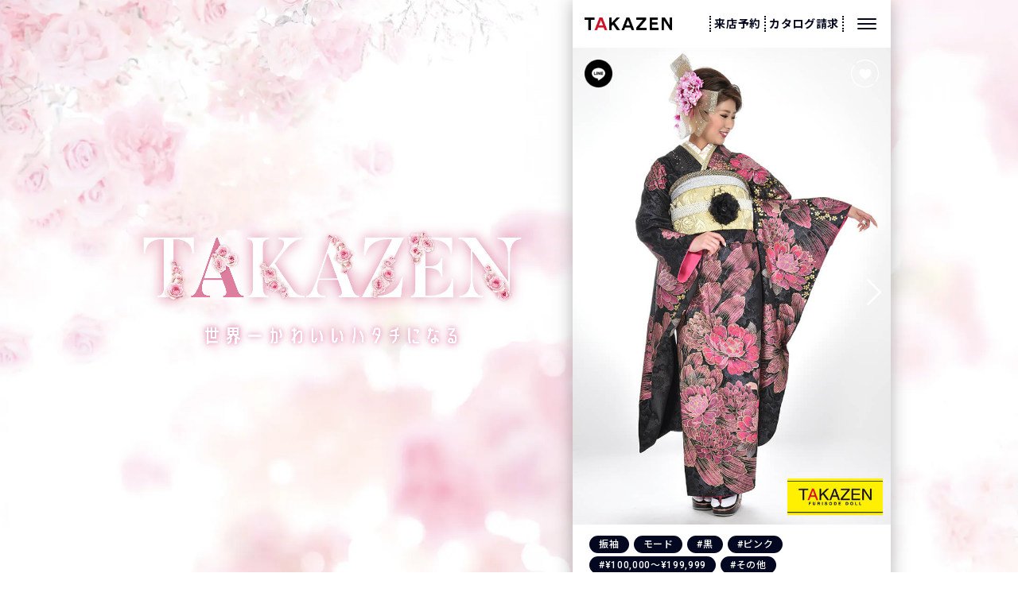

--- FILE ---
content_type: text/html; charset=UTF-8
request_url: https://www.takazen.jp/furisode/furisode-4379/
body_size: 14083
content:
<!DOCTYPE html>
<html lang="ja">

<head>
  <!-- Google Tag Manager -->
  <script>
  (function(w,d,s,l,i){w[l]=w[l]||[];w[l].push({'gtm.start':new Date().getTime(),event:'gtm.js'});
  var f=d.getElementsByTagName(s)[0],j=d.createElement(s),dl=l!='dataLayer'?'&l='+l:'';
  j.async=true;j.src='https://www.googletagmanager.com/gtm.js?id='+i+dl;f.parentNode.insertBefore(j,f);})(window,document,'script','dataLayer','GTM-MMQWWSH');
  </script>
  
  <!-- TikTok広告 -->
  <script>
  !function (w, d, t) {
    w.TiktokAnalyticsObject=t;var ttq=w[t]=w[t]||[];ttq.methods=["page","track","identify","instances","debug","on","off","once","ready","alias","group","enableCookie","disableCookie"],ttq.setAndDefer=function(t,e){t[e]=function(){t.push([e].concat(Array.prototype.slice.call(arguments,0)))}};for(var i=0;i<ttq.methods.length;i++)ttq.setAndDefer(ttq,ttq.methods[i]);ttq.instance=function(t){for(var e=ttq._i[t]||[],n=0;n<ttq.methods.length;n++)ttq.setAndDefer(e,ttq.methods[n]);return e},ttq.load=function(e,n){var i="https://analytics.tiktok.com/i18n/pixel/events.js";ttq._i=ttq._i||{},ttq._i[e]=[],ttq._i[e]._u=i,ttq._t=ttq._t||{},ttq._t[e]=+new Date,ttq._o=ttq._o||{},ttq._o[e]=n||{};var o=document.createElement("script");o.type="text/javascript",o.async=!0,o.src=i+"?sdkid="+e+"&lib="+t;var a=document.getElementsByTagName("script")[0];a.parentNode.insertBefore(o,a)};
    ttq.load('CDQ8U9JC77UFH0QH56M0');
    ttq.page();
  }(window, document, 'ttq');
  </script>
  
  <!-- Meta Pixel Code -->
  <script>
  !function(f,b,e,v,n,t,s)
  {if(f.fbq)return;n=f.fbq=function(){n.callMethod?
  n.callMethod.apply(n,arguments):n.queue.push(arguments)};
  if(!f._fbq)f._fbq=n;n.push=n;n.loaded=!0;n.version='2.0';
  n.queue=[];t=b.createElement(e);t.async=!0;
  t.src=v;s=b.getElementsByTagName(e)[0];
  s.parentNode.insertBefore(t,s)}(window, document,'script',
  'https://connect.facebook.net/en_US/fbevents.js');
  fbq('init', '1558962954525832');
  fbq('track', 'PageView');
  </script>
  <noscript><img height="1" width="1" style="display:none" alt="Facebook Pixel"
  src="https://www.facebook.com/tr?id=1558962954525832&ev=PageView&noscript=1"
  /></noscript>
  
  <!-- Google tag (gtag.js) -->
  <script async src="https://www.googletagmanager.com/gtag/js?id=AW-11027175231"></script>
  <script>
    window.dataLayer = window.dataLayer || [];
    function gtag(){dataLayer.push(arguments);}
    gtag('js', new Date());
    gtag('config', 'AW-11027175231');
  </script>

  <!-- Event snippet for TAKAZEN_ページビュー conversion page -->
  <script>gtag('event', 'conversion', {'send_to': 'AW-11027175231/t1hcCPbF7IIYEL-ulYop'});</script>

  <!-- heat map start -->
  <script type="text/javascript">
  (function(c,l,a,r,i,t,y){
    c[a]=c[a]||function(){(c[a].q=c[a].q||[]).push(arguments)};
    t=l.createElement(r);t.async=1;t.src="https://www.clarity.ms/tag/"+i;
    y=l.getElementsByTagName(r)[0];y.parentNode.insertBefore(t,y);
    })(window, document, "clarity", "script", "o5yepaj1ef");
  </script>

  <!-- Begin Mieruca Embed Code -->
  <script type="text/javascript" id="mierucajs">
  window.__fid = window.__fid || [];__fid.push([919994703]);
  (function() {
  function mieruca(){if(typeof window.__fjsld != "undefined") return; window.__fjsld = 1; var fjs = document.createElement('script'); fjs.type = 'text/javascript'; fjs.async = true; fjs.id = "fjssync"; var timestamp = new Date;fjs.src = ('https:' == document.location.protocol ? 'https' : 'http') + '://hm.mieru-ca.com/service/js/mieruca-hm.js?v='+ timestamp.getTime(); var x = document.getElementsByTagName('script')[0]; x.parentNode.insertBefore(fjs, x); };
  setTimeout(mieruca, 500); document.readyState != "complete" ? (window.attachEvent ? window.attachEvent("onload", mieruca) : window.addEventListener("load", mieruca, false)) : mieruca();
  })();
  </script>
  <!-- End Mieruca Embed Code -->

  <!-- meta -->
  <meta name="facebook-domain-verification" content="ybw198cxg2ifahjfoknu5b68hv5wx0" />
  <meta charset="UTF-8">
  <meta http-equiv="X-UA-Compatible" content="IE=edge">
  <meta name="viewport" content="width=device-width, initial-scale=1.0">
  <meta name="format-detection" content="telephone=no, address=no, email=no">

  <!-- img preload -->
  
  <!-- favicon, apple-touch-icon, font -->
  <link rel="canonical" href="https://www.takazen.jp/furisode/furisode-4379/" /><title>モード　黒/ピンク　牡丹柄/大柄　派手　豪華　目立つ　ギャル振袖　門りょう様着用【通販可】#F0075｜成人式振袖レンタル・前撮りなら【TAKAZEN】</title>
<meta name="description" content="【FURISODEDOLLbyTAKAZEN(タカゼン)限定MODE】 (キラキラ/可愛い/派手/クール/目立つ/豪華/黒/ピンク) ゴージャス系の派手可愛い振袖☆ スワロフスキーをふんだんに使ったキラキラ輝くボタン柄振袖♪ 大人っぽくセクシーに目立ちたいあなたにオススメなこの一着。 派手な髪飾りを付けてあでやかに着こなす最旬モード☆ 大柄がイマドキでとにかく派手に目立つ♡" />
<meta name="keywords" content="" />
<!-- ogp -->
<meta property="og:locale" content="ja_JP">
<meta property="og:title" content="モード　黒/ピンク　牡丹柄/大柄　派手　豪華　目立つ　ギャル振袖　門りょう様着用【通販可】#F0075｜成人式振袖レンタル・前撮りなら【TAKAZEN】">

<meta property="og:description" content="【FURISODEDOLLbyTAKAZEN(タカゼン)限定MODE】 (キラキラ/可愛い/派手/クール/目立つ/豪華/黒/ピンク) ゴージャス系の派手可愛い振袖☆ スワロフスキーをふんだんに使ったキラキラ輝くボタン柄振袖♪ 大人っぽくセクシーに目立ちたいあなたにオススメなこの一着。 派手な髪飾りを付けてあでやかに着こなす最旬モード☆ 大柄がイマドキでとにかく派手に目立つ♡">
<meta property="og:type" content="website">
<meta property="og:url" content="https://www.takazen.jp/">
<meta property="og:image" content="https://www.takazen.jp/wp/wp-content/themes/base/common/images/ogp.jpg">
<meta property="og:site_name" content="TAKAZEN">
  
  <link rel="shortcut icon" href="https://www.takazen.jp/wp/wp-content/themes/base/common/images/favicon.ico">
  <link rel="apple-touch-icon" href="https://www.takazen.jp/wp/wp-content/themes/base/common/images/apple-touch-icon.png">
  <link rel="preload" as="style" href="https://fonts.googleapis.com/css2?family=Montserrat:wght@300;600&family=Noto+Sans+JP:wght@500;700&family=Oswald&family=Roboto:wght@500;700&display=swap" onload="this.onload=null;this.rel='stylesheet'">

  <!-- css -->
  <link rel="preload" as="style" href="https://www.takazen.jp/wp/wp-content/themes/base/css/swiper.min.css" onload="this.onload=null;this.rel='stylesheet'">
<link rel="preload" as="style" href="https://www.takazen.jp/wp/wp-content/themes/base/css/style.css?251216_2" onload="this.onload=null;this.rel='stylesheet'">
<link href="https://www.takazen.jp/wp/wp-content/themes/base/css/2025/style.css?251216_2" rel="stylesheet">
<link href="https://www.takazen.jp/wp/wp-content/themes/base/css/under.css?251112_2" rel="stylesheet">
<link href="https://www.takazen.jp/wp/wp-content/themes/base/css/style_detail.css?251210" rel="stylesheet">
<style type="text/css">
.hidden {
  display: none;
}
</style>

  <link rel='dns-prefetch' href='//www.google.com' />
<link rel='dns-prefetch' href='//s.w.org' />
<link rel='stylesheet' id='wordpress-popular-posts-css-css'  href='https://www.takazen.jp/wp/wp-content/plugins/wordpress-popular-posts/assets/css/wpp.css?ver=6.2.1' type='text/css' media='all' />
<link rel='stylesheet' id='simple-favorites-css'  href='https://www.takazen.jp/wp/wp-content/plugins/favorites/assets/css/favorites.css?ver=2.3.3' type='text/css' media='all' />
<script type='application/json' id="wpp-json">
{"sampling_active":0,"sampling_rate":100,"ajax_url":"https:\/\/www.takazen.jp\/wp-json\/wordpress-popular-posts\/v1\/popular-posts","api_url":"https:\/\/www.takazen.jp\/wp-json\/wordpress-popular-posts","ID":4379,"token":"5bae803b18","lang":0,"debug":0}
</script>
<script type='text/javascript' src='https://www.takazen.jp/wp/wp-content/plugins/wordpress-popular-posts/assets/js/wpp.min.js?ver=6.2.1'></script>
<link rel='https://api.w.org/' href='https://www.takazen.jp/wp-json/' />
<link rel="EditURI" type="application/rsd+xml" title="RSD" href="https://www.takazen.jp/wp/xmlrpc.php?rsd" />
<link rel="wlwmanifest" type="application/wlwmanifest+xml" href="https://www.takazen.jp/wp/wp-includes/wlwmanifest.xml" /> 
<meta name="generator" content="WordPress 5.4.18" />
<link rel='shortlink' href='https://www.takazen.jp/?p=4379' />
<link rel="alternate" type="application/json+oembed" href="https://www.takazen.jp/wp-json/oembed/1.0/embed?url=https%3A%2F%2Fwww.takazen.jp%2Ffurisode%2Ffurisode-4379%2F" />
<link rel="alternate" type="text/xml+oembed" href="https://www.takazen.jp/wp-json/oembed/1.0/embed?url=https%3A%2F%2Fwww.takazen.jp%2Ffurisode%2Ffurisode-4379%2F&#038;format=xml" />
            <style id="wpp-loading-animation-styles">@-webkit-keyframes bgslide{from{background-position-x:0}to{background-position-x:-200%}}@keyframes bgslide{from{background-position-x:0}to{background-position-x:-200%}}.wpp-widget-placeholder,.wpp-widget-block-placeholder,.wpp-shortcode-placeholder{margin:0 auto;width:60px;height:3px;background:#dd3737;background:linear-gradient(90deg,#dd3737 0%,#571313 10%,#dd3737 100%);background-size:200% auto;border-radius:3px;-webkit-animation:bgslide 1s infinite linear;animation:bgslide 1s infinite linear}</style>
            <style type="text/css">.inv-recaptcha-holder > * {
    margin: 0 auto;
}</style></head>

<body>
  <!-- Google Tag Manager (noscript) -->
  <noscript><iframe src="https://www.googletagmanager.com/ns.html?id=GTM-MMQWWSH" title height="0" width="0" style="display:none;visibility:hidden"></iframe></noscript>
  <!-- End Google Tag Manager (noscript) -->

  <img src="https://www.takazen.jp/wp/wp-content/themes/base/images/ttl_mv.webp" alt="振袖・袴レンタルのTAKAZEN" class="pcImgRole">

  <div id="wrapper">
    <header id="header">
            <div class="header__fix show">
        <div class="header__logo"><a href="/"><img src="https://www.takazen.jp/wp/wp-content/themes/base/common/images/logo_b.webp" alt="モード　黒/ピンク　牡丹柄/大柄　派手　豪華　目立つ　ギャル振袖　門りょう様着用【通販可】#F0075｜成人式振袖レンタル・前撮りなら【TAKAZEN】"></a></div>
        <div class="header__wrap">
          <ul class="header__nav_list">
            <li><a href="/reserve/">来店予約</a></li>
            <li><a href="/catalog_furisode/">カタログ請求</a></li>
          </ul>
          <button class="header__btn" aria-label="メニューを開く">
            <span class="header__btn_inn">
              <span></span><span></span><span></span>
            </span>
          </button>
        </div>
      </div>
      
      <div class="header__container">
        <div class="header__container_inner">
          <div class="header__container_top">
            <div class="logo"><a href="/"><img src="https://www.takazen.jp/wp/wp-content/themes/base/common/images/logo_b.webp" alt="モード　黒/ピンク　牡丹柄/大柄　派手　豪華　目立つ　ギャル振袖　門りょう様着用【通販可】#F0075｜成人式振袖レンタル・前撮りなら【TAKAZEN】"></a></div>
            <button class="header__btn" aria-label="メニューを閉じる">
              <div class="header__btn_inn">
                <span></span><span></span>
              </div>
            </button>
          </div>
          <nav class="header__nav">
            <ul class="header__link">
              <li><a href="/favorite/" class="favorite"><span class="txt"><span class="web_font1">Favorite</span>お気に入り</span></a></li>
              <li><a href="/reserve/" class="reserve"><span class="txt"><span class="web_font1">Reserve</span>ご来店予約</span></a></li>
              <li><a href="https://online.fliphtml5.com/hdwqi/blcg/#p=1" target="_blank" class="web"><span class="txt"><span class="web_font1">Web Catalog</span>Web カタログ</span></a></li>
              <li><a href="/catalog_furisode/" class="catalog"><span class="txt"><span class="web_font1">Catalog</span>カタログ請求</span></a></li>
            </ul>
            <div class="header__banner">
              <a href="/cp/omotesando/">
                <img src="https://www.takazen.jp/wp/wp-content/themes/base/common/images/bnr_omotesando-pre.webp" alt="東京表参道店 Flagship GRAND OPEN">
              </a>
              <a href="/ai/">
                <img src="https://www.takazen.jp/wp/wp-content/themes/base/common/images/bnr_aimovie.webp" alt="タカゼンのAI Bear Movie">
              </a>
            </div>
            <ul class="header__nav_main">
              <li><a href="/shop/"><img src="https://www.takazen.jp/wp/wp-content/themes/base/common/images/2025/icon_shop.webp" alt="" class="icon">店舗一覧</a></li>
              <li>
                <span class="acc_btn"><img src="https://www.takazen.jp/wp/wp-content/themes/base/common/images/2025/icon_press.webp" alt="" class="icon">プレスルーム</span>
                <div>
                  <ul class="acc_box">
                    <li><a href="/press_staff/">TOP</a></li>
                    <li><a href="/lookbook/?category=furisode">LOOK BOOK(振袖)</a></li>
                    <li><a href="/lookbook/?category=hakama">LOOK BOOK(袴)</a></li>
                    <li><a href="/press_staff/#movie">STYLING</a></li>
                    <li><a href="/furisode/?c=pickup">PICK UP</a></li>
                    <li><a href="/press_staff#press_staff">スタッフ紹介</a></li>
                    <li><a href="/press/">ブログ</a></li>
                    <li><a href="/press_staff#insta">SNS</a></li>
                  </ul>
                </div>
              </li>
              <li>
                <span class="acc_btn"><img src="https://www.takazen.jp/wp/wp-content/themes/base/common/images/2025/icon_furisode.webp" alt="" class="icon">振袖コレクション</span>
                <div>
                  <ul class="acc_box">
                    <li class="sub"><a href="https://online.fliphtml5.com/hdwqi/blcg/" target="_blank">Webカタログ</a></li>
                    <li class="category">
                      <ul class="category__list">
                        <li class="hepburn">
                          <a href="/furisode/?c=ヘップバーン">
                            <div class="img"><img src="https://www.takazen.jp/wp/wp-content/themes/base/common/images/furisode/img-hepburn.webp" alt=""></div>
                            <div class="head">
                              <div class="logo"><img src="https://www.takazen.jp/wp/wp-content/themes/base/common/images/furisode/logo-hepburn.webp" alt=""></div>
                              <p class="name">ヘップバーン</p>
                            </div>
                            <p class="txt">オードリーヘップバーンがイメージモデル。大人になってもいつまでも輝く女性であってほしいとの想いが詰まった特別な振袖。60年代の雰囲気を纏う中世ヨーロッパ風の振袖はオシャレな女の子にぴったり! 女の子がトキメク、キラキラでリッチなセレブな大人の輝きを!</p>
                          </a>
                        </li>
                        <li class="koten">
                          <a href="/furisode/?c=正統派古典">
                            <div class="img"><img src="https://www.takazen.jp/wp/wp-content/themes/base/common/images/furisode/img-koten.webp" alt=""></div>
                            <div class="head">
                              <div class="logo"><img src="https://www.takazen.jp/wp/wp-content/themes/base/common/images/furisode/logo-koten.webp" alt=""></div>
                              <p class="name">正統派古典</p>
                            </div>
                            <p class="txt">はんなり王道の古典柄。二十歳は特別だから“大和撫子”を身に纏いたい。きれいめ定番和柄の美しさで上品さ溢れる清楚な女性に。</p>
                          </a>
                        </li>
                        <li class="premiumkoten">
                          <a href="/furisode/?c=プレミアム古典">
                            <div class="img"><img src="https://www.takazen.jp/wp/wp-content/themes/base/common/images/furisode/img-premiumkoten.webp" alt=""></div>
                            <div class="head">
                              <div class="logo"><img src="https://www.takazen.jp/wp/wp-content/themes/base/common/images/furisode/logo-premiumkoten.webp" alt=""></div>
                              <p class="name">プレミアム古典</p>
                            </div>
                            <p class="txt">最高級でプレミアムな振袖は職人の手仕事で紡ぎだす。吉澤織物・関芳・滝泰・青柳・千總・きぬたや等の絞り・・・伝統の技が創出するワンランク上の古典柄振袖。デパート・外商向けのお客様にぴったり♡</p>
                          </a>
                        </li>
                        <li class="blacklabel">
                          <a href="/furisode/?c=ブラックレーベル">
                            <div class="img"><img src="https://www.takazen.jp/wp/wp-content/themes/base/common/images/furisode/img-blacklabel.webp" alt=""></div>
                            <div class="head">
                              <div class="logo"><img src="https://www.takazen.jp/wp/wp-content/themes/base/common/images/furisode/logo-blacklabel.webp" alt=""></div>
                              <p class="name">ブラック<span class="ib">レーベル</span></p>
                            </div>
                            <p class="txt">オートクチュールドレスのように気高くエレガント。ヨーロッパハイブランドから取り入れたテイストやデザインを、高級ドレス仕立の素材で。すべてにワンランク上の贅を尽くし、新しい価値観から生まれた世界でここにしかない振袖が誕生</p>
                          </a>
                        </li>
                        <li class="kusumi">
                          <a href="/furisode/?c=くすみカラー">
                            <div class="img"><img src="https://www.takazen.jp/wp/wp-content/themes/base/common/images/furisode/img-kusumi.webp" alt=""></div>
                            <div class="head">
                              <div class="logo"><img src="https://www.takazen.jp/wp/wp-content/themes/base/common/images/furisode/logo-kusumi.webp" alt=""></div>
                              <p class="name">くすみカラー</p>
                            </div>
                            <p class="txt">大人気のくすみカラー振袖でずっとかわいい女の子でいたい。儚げな淡い色合いが透明感を引き出してくれる。トレンドに敏感なおしゃれな女の子にぴったり♡</p>
                          </a>
                        </li>
                        <li class="vintage">
                          <a href="/furisode/?c=ヴィンテージスタイル">
                            <div class="img"><img src="https://www.takazen.jp/wp/wp-content/themes/base/common/images/furisode/img-vintage.webp" alt=""></div>
                            <div class="head">
                              <div class="logo"><img src="https://www.takazen.jp/wp/wp-content/themes/base/common/images/furisode/logo-vintage.webp" alt=""></div>
                              <p class="name">ヴィンテージ<span class="ib">スタイル</span></p>
                            </div>
                            <p class="txt">個性派必見！ストリート映えするヴィンテージ振袖スタイル。斬新なフロッキー素材を使用したデザインから、トレンドのシンプルな無地振袖まで。人とかぶらないおしゃれな着こなしができる☆</p>
                          </a>
                        </li>
                        <li class="ikikoten">
                          <a href="/furisode/?c=粋古典">
                            <div class="img"><img src="https://www.takazen.jp/wp/wp-content/themes/base/common/images/furisode/img-ikikoten.webp" alt=""></div>
                            <div class="head">
                              <div class="logo"><img src="https://www.takazen.jp/wp/wp-content/themes/base/common/images/furisode/logo-ikikoten.webp" alt=""></div>
                              <p class="name">粋古典</p>
                            </div>
                            <p class="txt">古典和柄を粋に着こなす。艶やかに大人っぽく着こなしたい。粋なスタイル。</p>
                          </a>
                        </li>
                        <li class="mode">
                          <a href="/furisode/?c=モード">
                            <div class="img"><img src="https://www.takazen.jp/wp/wp-content/themes/base/common/images/furisode/img-mode.webp" alt=""></div>
                            <div class="head">
                              <div class="logo"><img src="https://www.takazen.jp/wp/wp-content/themes/base/common/images/furisode/logo-mode.webp" alt=""></div>
                              <p class="name">モード</p>
                            </div>
                            <p class="txt">セクシーな女らしさとラグジュアリーな私に贅沢なほどの輝きを纏って。スワロフスキーやスパンコール等をふんだんに使用し、ゴージャスな一着。一番キラキラに派手に目立ちたい女の子にぴったり♡</p>
                          </a>
                        </li>
                        <li class="jpmode">
                          <a href="/furisode/?c=ジャパンモード">
                            <div class="img"><img src="https://www.takazen.jp/wp/wp-content/themes/base/common/images/furisode/img-jpmode.webp" alt=""></div>
                            <div class="head">
                              <div class="logo"><img src="https://www.takazen.jp/wp/wp-content/themes/base/common/images/furisode/logo-jpmode.webp" alt=""></div>
                              <p class="name">ジャパンモード</p>
                            </div>
                            <p class="txt">誰かの色になんて染まらない。自分を貫きわが道へ。柄×箔と一番目立つ派手で渋い孔雀・鳳凰・龍・虎・鯉のいかつい柄でかっこよく。ゴージャスで大人気のキラキラ振袖シリーズ。</p>
                          </a>
                        </li>
                        <li class="cute">
                          <a href="/furisode/?c=キュート＆ガーリー">
                            <div class="img"><img src="https://www.takazen.jp/wp/wp-content/themes/base/common/images/furisode/img-cute.webp?251217" alt=""></div>
                            <div class="head">
                              <div class="logo"><img src="https://www.takazen.jp/wp/wp-content/themes/base/common/images/furisode/logo-cute.webp" alt=""></div>
                              <p class="name">キュート＆<span class="ib">ガーリー</span></p>
                            </div>
                            <p class="txt">女の子の“かわいい”は永遠♪ピンクいっぱいのあざとかわいいガーリーな振袖スタイル。ゆるふわ・量産型・地雷系、どんな女の子の“かわいい”も叶えます♡</p>
                          </a>
                        </li>
                        <li>
                          <a href="/furisode/?c=レトロ">
                            <div class="img"><img src="https://www.takazen.jp/wp/wp-content/themes/base/common/images/furisode/img-retro.webp" alt=""></div>
                            <div class="head">
                              <div class="logo"><img src="https://www.takazen.jp/wp/wp-content/themes/base/common/images/furisode/logo-retro.webp" alt=""></div>
                              <p class="name">レトロ</p>
                            </div>
                            <p class="txt">個性的でおしゃれ！最旬のシンプルな無地から個性的でポップな色合いのアンティーク調レトロ振袖など、人と被らない珍しいスタイル☆コーディネートも自由自在♪おしゃれな小物でアレンジしよう☆</p>
                          </a>
                        </li>
                        <li class="yasukawa">
                          <a href="/furisode/?c=安カワ">
                            <div class="img"><img src="https://www.takazen.jp/wp/wp-content/themes/base/common/images/furisode/img-yasukawa.webp" alt=""></div>
                            <div class="head">
                              <div class="logo"><img src="https://www.takazen.jp/wp/wp-content/themes/base/common/images/furisode/logo-yasukawa.webp" alt=""></div>
                              <p class="name">安カワ</p>
                            </div>
                            <p class="txt">格安価格であなたの成人式を応援！お財布にやさしい衝撃の激安プラン！全てのサービスがついて、￥99,000以下！最大70％OFF！</p>
                          </a>
                        </li>
                        <li class="bland">
                          <a href="/furisode/?c=着物メーカーブランド">
                            <div class="img"><img src="https://www.takazen.jp/wp/wp-content/themes/base/common/images/furisode/img-brand.webp" alt=""></div>
                            <div class="head">
                              <div class="logo"><img src="https://www.takazen.jp/wp/wp-content/themes/base/common/images/furisode/logo-brand.webp" alt=""></div>
                              <p class="name">着物メーカー<span class="ib">ブランド</span></p>
                            </div>
                            <p class="txt">”華徒然×吉木千沙都”、”玉城ティナ×紅一点”、”九重×中村里砂”、”Kami Shibai-story of- ano”、”王林爛漫”、”桜田ひより”、”なえなのの振袖”etc...の人気モデル着用振袖</p>
                          </a>
                        </li>
                      </ul>
                      <a href="/furisode/" class="category__btn">成人式振袖コレクション一覧</a>
                    </li>
                  </ul>
                </div>
              </li>
              <li>
                <span class="acc_btn"><img src="https://www.takazen.jp/wp/wp-content/themes/base/common/images/2025/icon_hakama.webp" alt="" class="icon">袴コレクション</span>
                <div>
                  <ul class="acc_box">
                    <li class="sub"><a href="/graduation_hakama/">卒業式袴専門サイト</a></li>
                    <li class="category">
                      <ul class="category__list">
                        <li class="hakama_kusumi">
                          <a href="/hakama/?c=くすみカラー">
                            <div class="img"><img src="https://www.takazen.jp/wp/wp-content/themes/base/common/images/hakama/img-kusumi.webp" alt=""></div>
                            <div class="head">
                              <div class="logo"><img src="https://www.takazen.jp/wp/wp-content/themes/base/common/images/hakama/logo-kusumi.webp" alt=""></div>
                              <p class="name">くすみカラー</p>
                            </div>
                            <p class="txt">最旬トレンドのくすみカラー袴で、ずっとかわいい女の子でいたい。淡い色の袴で、きれいめおしゃれに大変身!!</p>
                          </a>
                        </li>
                        <li class="vintage">
                          <a href="/hakama/?c=ヴィンテージスタイル">
                            <div class="img"><img src="https://www.takazen.jp/wp/wp-content/themes/base/common/images/hakama/img-vintage.webp" alt=""></div>
                            <div class="head">
                              <div class="logo"><img src="https://www.takazen.jp/wp/wp-content/themes/base/common/images/hakama/logo-vintage.webp" alt=""></div>
                              <p class="name">ヴィンテージ<span class="ib">スタイル</span></p>
                            </div>
                            <p class="txt">個性派必見！トレンドのヴィンテージスタイル。シンプルな無地から業界初のドレス袴など、スタイリッシュでお洒落な着こなしができる☆</p>
                          </a>
                        </li>
                        <li class="cute">
                          <a href="/hakama/?c=キュート＆ガーリー">
                            <div class="img"><img src="https://www.takazen.jp/wp/wp-content/themes/base/common/images/hakama/img-cute.webp" alt=""></div>
                            <div class="head">
                              <div class="logo"><img src="https://www.takazen.jp/wp/wp-content/themes/base/common/images/hakama/logo-cute.webp" alt=""></div>
                              <p class="name">キュート＆<span class="ib">ガーリー</span></p>
                            </div>
                            <p class="txt">女の子の“かわいい”は永遠♪きゅん♡とときめくガーリーな袴スタイル。ゆるふわ・量産型・地雷系など、どんな女の子の“かわいい”も叶えます♡</p>
                          </a>
                        </li>
                        <li class="koten">
                          <a href="/hakama/?c=古典">
                            <div class="img"><img src="https://www.takazen.jp/wp/wp-content/themes/base/common/images/hakama/img-koten.webp" alt=""></div>
                            <div class="head">
                              <div class="logo"><img src="https://www.takazen.jp/wp/wp-content/themes/base/common/images/hakama/logo-koten.webp" alt=""></div>
                              <p class="name">古典</p>
                            </div>
                            <p class="txt">卒業式の大定番！清楚なきれいめ古典柄袴。大人っぽい美しさで一目置かれる特別な一着。</p>
                          </a>
                        </li>
                        <li class="hakama_retro">
                          <a href="/hakama/?c=レトロ">
                            <div class="img"><img src="https://www.takazen.jp/wp/wp-content/themes/base/common/images/hakama/img-retro.webp" alt=""></div>
                            <div class="head">
                              <div class="logo"><img src="https://www.takazen.jp/wp/wp-content/themes/base/common/images/hakama/logo-retro.webp" alt=""></div>
                              <p class="name">レトロ</p>
                            </div>
                            <p class="txt">個性的でポップな色合い、アンティーク調レトロ袴など、人と被らない珍しいスタイル☆人と差をつける小物でコーディネートを楽しんで♪</p>
                          </a>
                        </li>
                        <li class="mode">
                          <a href="/hakama/?c=モード">
                            <div class="img"><img src="https://www.takazen.jp/wp/wp-content/themes/base/common/images/hakama/img-mode.webp" alt=""></div>
                            <div class="head">
                              <div class="logo"><img src="https://www.takazen.jp/wp/wp-content/themes/base/common/images/hakama/logo-mode.webp" alt=""></div>
                              <p class="name">モード</p>
                            </div>
                            <p class="txt">卒業式はほかの子たちより圧倒的に派手に目立ちたい！誰よりもかっこよく、クールに変身したい女の子にぴったり♡</p>
                          </a>
                        </li>
                        <li class="yasukawa">
                          <a href="/hakama/?c=安カワ">
                            <div class="img"><img src="https://www.takazen.jp/wp/wp-content/themes/base/common/images/hakama/img-yasukawa.webp" alt=""></div>
                            <div class="head">
                              <div class="logo"><img src="https://www.takazen.jp/wp/wp-content/themes/base/common/images/hakama/logo-yasukawa.webp" alt=""></div>
                              <p class="name">安カワ</p>
                            </div>
                            <p class="txt">格安価格であなたの卒業式を応援！お財布にやさしい衝撃の激安プラン！全てのサービスがついて、￥39,900〜！</p>
                          </a>
                        </li>
                      </ul>
                      <a href="/hakama/" class="category__btn">卒業式袴コレクション一覧</a>
                    </li>
                  </ul>
                </div>
              </li>
              <li><a href="/lookbook/"><img src="https://www.takazen.jp/wp/wp-content/themes/base/common/images/2025/icon_lookbook.webp" alt="" class="icon">LOOK BOOK</a></li>
              <li>
                <span class="acc_btn"><img src="https://www.takazen.jp/wp/wp-content/themes/base/common/images/2025/icon_photo.webp" alt="" class="icon">フォトプラン</span>
                <div>
                  <ul class="acc_box">
                    <li><a href="/photoplan/">振袖フォトプラン</a></li>
                    <li><a href="/photoplan/photoplan_hakama/">袴フォトプラン</a></li>
                    <li><a href="/photoplan/mamafuri/">持ち込み振袖<br>フォトプラン</a></li>
                    <li><a href="/photoplan/album/">アルバム料金</a></li>
                    <li><a href="/photoplan_list/">フォトプラン一覧</a></li>
                  </ul>
                </div>
              </li>
              <li>
                <span class="acc_btn"><img src="https://www.takazen.jp/wp/wp-content/themes/base/common/images/2025/icon_service.webp" alt="" class="icon">レンタル・購入 特典</span>
                <div>
                  <ul class="acc_box">
                    <li><a href="/plan/plan_furisode/">振袖特典</a></li>
                    <li><a href="/plan/plan_hakama/">袴特典</a></li>
                    <li><a href="/plan/plan_accesory/">ママ振袖<br>(小物レンタル)特典</a></li>
                    <li><a href="/plan/">レンタル・購入 特典一覧</a></li>
                  </ul>
                </div>
              </li>
              <li><a href="/coupon/"><img src="https://www.takazen.jp/wp/wp-content/themes/base/common/images/2025/icon_coupon.webp" alt="" class="icon">WEB限定クーポン</a></li>
              <li><a href="/coupon/#Pair_area"><img src="https://www.takazen.jp/wp/wp-content/themes/base/common/images/2025/icon_pair.webp" alt="" class="icon">ペア割</a></li>
              <li class="header__nav_sub">
                <a href="/branding/"><span>T<strong class="logo_pink">A</strong>KAZEN BRANDING</span></a>
                <a href="/reason/"><span>T<strong class="logo_pink">A</strong>KAZENを選ぶ<br>5つの理由</span></a>
                <a href="/hair/">ヘアカタログ</a>
                <a href="/gallery_umeda/">お客様ギャラリー</a>
                <a href="/flow/">レンタルの流れ</a>
                <a href="/graduationceremony/tokyo/">卒業式&袴情報</a>
                <a href="/faq/">よくあるご質問</a>
                <a href="/column/">お役立ちコラム</a>
                <a href="/contact/">お問い合わせ</a>
              </li>
              <li class="header__nav_bnr">
                <a href="https://www.furisodedoll.jp/" target="_blank" rel="noopener noreferrer" aria-label="タカゼン公式ネットレンタルサイトフリソデドールのサイトを見る">
                  <img src="https://www.takazen.jp/wp/wp-content/themes/base/common/images/2025/bnr_furisodedoll.webp" alt="TAKAZEN公式ネットレンタルサイト FURISODE DOLL by TAKAZEN">
                </a>
                <a href="/saiyou/" target="_blank" rel="noopener noreferrer" aria-label="タカゼン採用サイトを見る">
                  <img src="https://www.takazen.jp/wp/wp-content/themes/base/common/images/2025/bnr_recruit.webp" alt="TAKAZEN HD 採用情報">
                </a>
              </li>
              <li class="header__nav_bottom">
                <a href="/company/">会社情報</a>
                <a href="/privacy/">プライバシーポリシー</a>
              </li>
            </ul>
            <button class="header__btn_bottom" aria-label="メニューを閉じる">
              <span class="icon"></span><span class="web_font2">CLOSE</span>
            </button>
          </nav>
        </div>
      </div>
    </header>
    <!-- ▲header▲ -->
<!-- ▼main▼ -->
<main id="main">

	<!-- ▼Top_area▼ -->
	<div id="Top_area">
		<div class="inner border_box_style">
			<div class="left_area ">
				<p class="icon_share_line"><a href="https://social-plugins.line.me/lineit/share?url=https://www.takazen.jp/furisode/furisode-4379/"><img src="https://www.takazen.jp/wp/wp-content/themes/base/common/images/icon_kiji_line.png" alt="LINEでシェア" width="42" height="42"></a></p>
				<div class="out_wrap top">
					<div class="swiper-container-single">
						<ul class="swiper-wrapper">
																								<li class="swiper-slide">
										<span class="icon_favorite" data-id="4379" data-title="モード　黒/ピンク　牡丹柄/大柄　派手　豪華　目立つ　ギャル振袖　門りょう様着用【通販可】#F0075"></span>
										<p class="c"><img src="https://www.takazen.jp/wp/wp-content/uploads/2020/06/F0075.jpg" class="object-fit-img" alt="TAKAZENのレンタル振袖 モード　黒/ピンク　牡丹柄/大柄　派手　豪華　目立つ　ギャル振袖　門りょう様着用【通販可】#F0075"></p>
									</li>
																	<li class="swiper-slide">
										<span class="icon_favorite" data-id="4379" data-title="モード　黒/ピンク　牡丹柄/大柄　派手　豪華　目立つ　ギャル振袖　門りょう様着用【通販可】#F0075"></span>
										<p class="c"><img src="https://www.takazen.jp/wp/wp-content/uploads/2020/06/F0075-3.jpg" class="object-fit-img" alt="TAKAZENのレンタル振袖 モード　黒/ピンク　牡丹柄/大柄　派手　豪華　目立つ　ギャル振袖　門りょう様着用【通販可】#F0075"></p>
									</li>
																	<li class="swiper-slide">
										<span class="icon_favorite" data-id="4379" data-title="モード　黒/ピンク　牡丹柄/大柄　派手　豪華　目立つ　ギャル振袖　門りょう様着用【通販可】#F0075"></span>
										<p class="c"><img src="https://www.takazen.jp/wp/wp-content/uploads/2020/06/F0075-2.jpg" class="object-fit-img" alt="TAKAZENのレンタル振袖 モード　黒/ピンク　牡丹柄/大柄　派手　豪華　目立つ　ギャル振袖　門りょう様着用【通販可】#F0075"></p>
									</li>
															
													</ul>
						<div class="swiper-button-next big"></div>
						<div class="swiper-button-prev big"></div>
					</div>
				</div>
				<!-- 商品タグ start -->
				<div class="cat_tag_area">
										<ul>
						<li><a href="/furisode/">振袖</a></li>
						<li><a href="/furisode/?c=モード">モード</a></li>
													<li><a href="/furisode/?color_1=黒">#黒</a></li>
													<li><a href="/furisode/?color_1=ピンク">#ピンク</a></li>
												<li><a href="/furisode/?price_1=2">#¥100,000〜¥199,999</a></li>																					<li><a href="/furisode/?model_1=その他">#その他</a></li>
																		</ul>
				</div>
				<!-- 商品タグ end -->
				<div class="out_wrap bottom">
					<div class="swiper-container-single-thumbs">
						<ul class="swiper-wrapper">
																								<li class="swiper-slide thumbs_item">
										<img src="https://www.takazen.jp/wp/wp-content/uploads/2020/06/F0075.jpg" alt="TAKAZENのレンタル振袖 モード　黒/ピンク　牡丹柄/大柄　派手　豪華　目立つ　ギャル振袖　門りょう様着用【通販可】#F0075">
									</li>
																	<li class="swiper-slide thumbs_item">
										<img src="https://www.takazen.jp/wp/wp-content/uploads/2020/06/F0075-3.jpg" alt="TAKAZENのレンタル振袖 モード　黒/ピンク　牡丹柄/大柄　派手　豪華　目立つ　ギャル振袖　門りょう様着用【通販可】#F0075">
									</li>
																	<li class="swiper-slide thumbs_item">
										<img src="https://www.takazen.jp/wp/wp-content/uploads/2020/06/F0075-2.jpg" alt="TAKAZENのレンタル振袖 モード　黒/ピンク　牡丹柄/大柄　派手　豪華　目立つ　ギャル振袖　門りょう様着用【通販可】#F0075">
									</li>
																												</ul>
						<div class="swiper-button-next"></div>
						<div class="swiper-button-prev"></div>
						<div class="swiper-pagination-num"></div>
					</div>
				</div>
									<div class="pd_t75 pc">
						<p class="btn gost"><a href="https://www.takazen.jp/wp/wp-content/themes/base/common/pdf/furisode_mode.pdf" target="_blank"><img src="https://www.takazen.jp/wp/wp-content/themes/base/common/images/icon_btn_book_b.png" alt="WEBカタログ" width="25" height="20">WEBカタログで見る</a></p>
					</div>
							</div>
			<div class="right_area">
				<div class="sub_area">
					<p class="num">商品<span class="web_font2">No.</span><span class="web_font3">#F0075</span></p>
				</div>
				<h1 class="ttl_area">モード　黒/ピンク　牡丹柄/大柄　派手　豪華　目立つ　ギャル振袖　門りょう様着用【通販可】#F0075</h1>
				<div class="price_area">
					<div>
						<p class="bubble"><span>5回</span>レンタル無料付き！</p>
						<h3>すべて揃ったフルセット価格</h3>
						<ul>
							<li>
								<dl>
									<dt>レンタル</dt>
									<dd class="new_tax">
										<span class="before">￥<span class="web_font3">199,000</span></span>
										<span class="after">（税込 ￥<span class="web_font3">218,900</span>）</span>
									</dd>
								</dl>
							</li>
							<li>
								<dl>
									<dt>お買い上げ</dt>
									<dd class="new_tax">
										<span class="before">￥<span class="web_font3">680,000</span></span>
										<span class="after">（税込 ￥<span class="web_font3">748,000</span>）</span>
									</dd>
								</dl>
							</li>
						</ul>
						<p class="order-rental">オーダーレンタル商品はプラス20,000円（税抜）が必要となります。<br>オーダーレンタルとは新品商品を新たにお仕立てする商品を言います。</p>
						<p class="btn gost mini"><a href="/plan_furisode/">プラン詳細</a></p>
					</div>
				</div>

				<div class="btn_area">
					<p class="btn big gost online-btn online-btn--catalog"><a href="https://online.fliphtml5.com/hdwqi/blcg/" target="_blank">WEBカタログで見る</a></p>
					<p class="btn big online-btn online-btn--black"><a href="/reserve/">来店予約する</a></p>
											<p class="btn big online-btn online-btn--black"><a href="https://www.furisodedoll.jp/products/detail/11057" target="_blank">この振袖を<br>オンラインショップでレンタルする</a></p>
									</div>


				<div class="post_txt_area">
					<p>【FURISODEDOLLbyTAKAZEN(タカゼン)限定MODE】<br />
(キラキラ/可愛い/派手/クール/目立つ/豪華/黒/ピンク)<br />
ゴージャス系の派手可愛い振袖☆<br />
スワロフスキーをふんだんに使ったキラキラ輝くボタン柄振袖♪<br />
大人っぽくセクシーに目立ちたいあなたにオススメなこの一着。<br />
派手な髪飾りを付けてあでやかに着こなす最旬モード☆<br />
大柄がイマドキでとにかく派手に目立つ♡</p>
				</div>
				<div class="small_txt_area">
					〜史上最高の“かわいい“をあなたへ〜<br>成人式の振袖はFURISODEDOLL by T<strong class="logo_pink">A</strong>KAZENオリジナルSTYLEで世界一可愛く目立っちゃおう♡<br>商品の在庫状況やコーディネートのご相談などは公式アカウント【＠LINE／ID(＠furisodedoll) 】へお気軽にご相談くださいませ♪
				</div>
									<!-- <div class="mb50 sp">
						<p class="btn gost"><a href="https://www.takazen.jp/wp/wp-content/themes/base/common/pdf/furisode_mode.pdf" target="_blank"><img src="https://www.takazen.jp/wp/wp-content/themes/base/common/images/icon_btn_book_b.png" alt="WEBカタログ" width="25" height="20">WEBカタログで見る</a></p>
					</div> -->
								<div class="bnr_area">
					<p><a href="../../coupon/"><img src="https://www.takazen.jp/wp/wp-content/themes/base/common/images/bnr_coupon.webp" alt="WEBクーポン" class="img_respon"></a></p>
					<p class="bnr_txt">お得なWEBクーポンはこちら</p>
				</div>
			</div>

		</div>
	</div>
	<!-- ▲Top_area▲ -->

	<!-- ▼reccomend_area▼ -->
	<div id="reccomend_area">
		<div class="inner">
			<h2 class="ttl_style">その他のモードの振袖<span>RECOMMEND</span></h2>
		</div>
		<div class="out_wrap">
			<div class="swiper-container-type03">
				<ul class="slide_list_style _mini swiper-wrapper">
												<li class="list swiper-slide"><span class="icon_favorite" data-id="2163" data-title="モード系グラマラス　赤/黒/金　バラ/大柄　派手かわいい　キラキラ　目立つ　ギャル振袖　グラマラス　スワロフスキー付き　かっこいい　谷田ラナ【通販可】　32103"></span> <a href="https://www.takazen.jp/furisode/furisode-2163/">
									<p class="img"><img src="https://www.takazen.jp/wp/wp-content/uploads/2020/06/32103-3-1.webp" alt="TAKAZENのレンタル振袖 モード系グラマラス　赤/黒/金　バラ/大柄　派手かわいい　キラキラ　目立つ　ギャル振袖　グラマラス　スワロフスキー付き　かっこいい　谷田ラナ【通販可】　32103" class="object-fit-img"></p>
								</a></li>
													<li class="list swiper-slide"><span class="icon_favorite" data-id="1735" data-title="かっこいい系　黒/金/ゴールド　牡丹柄　派手　人気　大人っぽい　綺麗系振袖　渋い　グラマラス　聖菜【通販可】32110"></span> <a href="https://www.takazen.jp/furisode/furisode-1735-2/">
									<p class="img"><img src="https://www.takazen.jp/wp/wp-content/uploads/2020/06/32110.webp" alt="TAKAZENのレンタル振袖 かっこいい系　黒/金/ゴールド　牡丹柄　派手　人気　大人っぽい　綺麗系振袖　渋い　グラマラス　聖菜【通販可】32110" class="object-fit-img"></p>
								</a></li>
													<li class="list swiper-slide"><span class="icon_favorite" data-id="259680" data-title="最新作モード　白ピンク　薔薇柄/大柄　一番派手　目立つ　かわいい　姫ギャル　キラキラスワロフスキー付き　タカゼンオリジナル　伊藤桃々【通販可】27070"></span> <a href="https://www.takazen.jp/furisode/furisode-259680/">
									<p class="img"><img src="https://www.takazen.jp/wp/wp-content/uploads/2025/11/27070-2.webp" alt="TAKAZENのレンタル振袖 最新作モード　白ピンク　薔薇柄/大柄　一番派手　目立つ　かわいい　姫ギャル　キラキラスワロフスキー付き　タカゼンオリジナル　伊藤桃々【通販可】27070" class="object-fit-img"></p>
								</a></li>
													<li class="list swiper-slide"><span class="icon_favorite" data-id="49876" data-title="モード　紫/シルバー(銀色)　薔薇柄　派手　かっこいい振袖　グラマラス系　スパンコール付き　一番目立つ　ゴージャス　【通販可】G29"></span> <a href="https://www.takazen.jp/furisode/furisode-49876/">
									<p class="img"><img src="https://www.takazen.jp/wp/wp-content/uploads/2021/07/G29-6.jpg" alt="TAKAZENのレンタル振袖 モード　紫/シルバー(銀色)　薔薇柄　派手　かっこいい振袖　グラマラス系　スパンコール付き　一番目立つ　ゴージャス　【通販可】G29" class="object-fit-img"></p>
								</a></li>
													<li class="list swiper-slide"><span class="icon_favorite" data-id="2200" data-title="モード系　グリーン(緑色)/ゴールド/赤　バラ柄　目立つ　派手振袖　キラキラスワロフスキー付き　ギャル　かっこいい系【通販可】21052"></span> <a href="https://www.takazen.jp/furisode/furisode-2200/">
									<p class="img"><img src="https://www.takazen.jp/wp/wp-content/uploads/2020/06/21052-4.webp" alt="TAKAZENのレンタル振袖 モード系　グリーン(緑色)/ゴールド/赤　バラ柄　目立つ　派手振袖　キラキラスワロフスキー付き　ギャル　かっこいい系【通販可】21052" class="object-fit-img"></p>
								</a></li>
													<li class="list swiper-slide"><span class="icon_favorite" data-id="27773" data-title="グラマラス　紫/黒/ゴールド(金色)　薔薇柄　派手　一番目立つ　ギャル振袖　キラキラスワロフスキー付き　モード系　聖菜【通販可】22050"></span> <a href="https://www.takazen.jp/furisode/furisode-27773/">
									<p class="img"><img src="https://www.takazen.jp/wp/wp-content/uploads/2020/12/22050.webp" alt="TAKAZENのレンタル振袖 グラマラス　紫/黒/ゴールド(金色)　薔薇柄　派手　一番目立つ　ギャル振袖　キラキラスワロフスキー付き　モード系　聖菜【通販可】22050" class="object-fit-img"></p>
								</a></li>
													<li class="list swiper-slide"><span class="icon_favorite" data-id="1475" data-title="クール系　ブルー(青)/白/黒　バラ柄/柄多め　モード　人気　クール　派手　かわいい　目立つ振袖　ギャル　中村りおん【通販可】32116"></span> <a href="https://www.takazen.jp/furisode/furisode-1475/">
									<p class="img"><img src="https://www.takazen.jp/wp/wp-content/uploads/2020/06/32116.webp" alt="TAKAZENのレンタル振袖 クール系　ブルー(青)/白/黒　バラ柄/柄多め　モード　人気　クール　派手　かわいい　目立つ振袖　ギャル　中村りおん【通販可】32116" class="object-fit-img"></p>
								</a></li>
													<li class="list swiper-slide"><span class="icon_favorite" data-id="27768" data-title="クール系　白/黒/青　薔薇柄　高級　派手　目立つ　キラキラ振袖　豪華　キラキラスワロフスキー付き　エレガント　【通販可】　22051"></span> <a href="https://www.takazen.jp/furisode/furisode-27768/">
									<p class="img"><img src="https://www.takazen.jp/wp/wp-content/uploads/2020/12/22051.webp" alt="TAKAZENのレンタル振袖 クール系　白/黒/青　薔薇柄　高級　派手　目立つ　キラキラ振袖　豪華　キラキラスワロフスキー付き　エレガント　【通販可】　22051" class="object-fit-img"></p>
								</a></li>
													<li class="list swiper-slide"><span class="icon_favorite" data-id="46585" data-title="モード　白/黒/シルバー(銀色)　牡丹柄　花魁風　渋い　かっこいい系振袖　派手目立つ　モノトーン　クール系　ギャル【通販可】G59"></span> <a href="https://www.takazen.jp/furisode/furisode-46585/">
									<p class="img"><img src="https://www.takazen.jp/wp/wp-content/uploads/2021/06/G59-6.webp" alt="TAKAZENのレンタル振袖 モード　白/黒/シルバー(銀色)　牡丹柄　花魁風　渋い　かっこいい系振袖　派手目立つ　モノトーン　クール系　ギャル【通販可】G59" class="object-fit-img"></p>
								</a></li>
													<li class="list swiper-slide"><span class="icon_favorite" data-id="848" data-title="モード　黒/赤　蝶々柄/大柄　流行り　すっきり　シンプル　被らない振袖　かっこいい　坂本礼美【通販可】#F0090"></span> <a href="https://www.takazen.jp/furisode/furisode-848/">
									<p class="img"><img src="https://www.takazen.jp/wp/wp-content/uploads/2020/06/F0090-5.jpg" alt="TAKAZENのレンタル振袖 モード　黒/赤　蝶々柄/大柄　流行り　すっきり　シンプル　被らない振袖　かっこいい　坂本礼美【通販可】#F0090" class="object-fit-img"></p>
								</a></li>
															</ul>
				<div class="swiper-pagination"></div>
				<div class="swiper-button-prev"></div>
				<div class="swiper-button-next"></div>
			</div>
		</div>


	</div>
	<!-- ▲reccomend_area▲ -->


	<div class="inner">
		<div class="mb90 mb_sp45">
			<p class="btn"><a href="../">成人式振袖コレクション一覧へ</a></p>
		</div>
		<p><a href="/catalog_furisode/"><img src="https://www.takazen.jp/wp/wp-content/themes/base/common/images/bnr_catalog.webp" alt="最強!!!振袖カタログ" class="pc img_respon"><img src="https://www.takazen.jp/wp/wp-content/themes/base/common/images/bnr_catalog.webp" alt="最強!!!振袖カタログ" class="sp img_respon"></a></p>
		<p class="bnr_txt">無料の最強!!!振袖カタログはこちら</p>
	</div>
	<div class="pd_t70 pd_b60 pd_t_sp40 pd_b_sp40">
		<div class="inner">
			<p><a href="https://online.fliphtml5.com/hdwqi/blcg/" target="_blank"><img src="https://www.takazen.jp/wp/wp-content/themes/base/common/images/bnr_webcatalog.webp" alt="最強!!!振袖カタログがスマホでも見れる! WEB CATALOG" class="pc img_respon"><img src="https://www.takazen.jp/wp/wp-content/themes/base/common/images/bnr_webcatalog.webp" alt="最強!!!振袖カタログがスマホでも見れる! WEB CATALOG" class="sp img_respon"></a></p>
			<p class="bnr_txt">最強!!!振袖カタログが届くまで、こちらをご覧ください</p>
		</div>
	</div>
	<!-- ▼Breadcrumb_area▼ -->
<div id="Breadcrumb_area">
  <ul class="cont_wrap">
      <li><a href="/" ><span>成⼈式の振袖レンタルなら【TAKAZEN】トップ</span></a></li>
    <li><a href="https://www.takazen.jp/furisode/"><span>成人式振袖コレクション一覧</span></a></li><li><a href="https://www.takazen.jp/furisode/?c=モード"><span>モード</span></a></li><li><span>モード　黒/ピンク　牡丹柄/大柄　派手　豪華　目立つ　ギャル振袖　門りょう様着用【通販可】#F0075</span></li>  </ul>
      <!-- 振袖/袴詳細の場合は色用のパンくずも追加 -->
    <ul class="cont_wrap">
              <li><a href="/" ><span>成⼈式の振袖レンタル【TAKAZEN】トップ</span></a></li>
          <li><a href="https://www.takazen.jp/furisode/"><span>成人式振袖コレクション一覧</span></a></li><li><a href="https://www.takazen.jp/furisode/?color_1=黒"><span>黒の成人式振袖コレクション一覧</span></a></li><li><span>モード　黒/ピンク　牡丹柄/大柄　派手　豪華　目立つ　ギャル振袖　門りょう様着用【通販可】#F0075</span></li>    </ul>
  <script type="application/ld+json">
          [
      {
        "@context": "https://schema.org",
        "@type": "BreadcrumbList",
        "itemListElement": [
        {
        "@type": "ListItem",
        "position": 1,
        "name": "成⼈式の振袖レンタルなら【TAKAZEN】トップ",
        "item": "https://www.takazen.jp/"
        },
        {
"@type": "ListItem",
"position": 2,
"name": "成人式振袖コレクション一覧",
"item": "https://www.takazen.jp/furisode/"
}
,{
"@type": "ListItem",
"position": 3,
"name": "モード",
"item": "https://www.takazen.jp/furisode/?c=モード"
}
,{
"@type": "ListItem",
"position": 4,
"name": "モード　黒/ピンク　牡丹柄/大柄　派手　豪華　目立つ　ギャル振袖　門りょう様着用【通販可】#F0075"
}
        ]
      },
      {
        "@context": "https://schema.org",
        "@type": "BreadcrumbList",
        "itemListElement": [
        {
        "@type": "ListItem",
        "position": 1,
        "name": "成⼈式の振袖レンタルなら【TAKAZEN】トップ",
        "item": "https://www.takazen.jp/"
        },
        {
"@type": "ListItem",
"position": 2,
"name": "成人式振袖コレクション一覧",
"item": "https://www.takazen.jp/furisode/"
}
,{
"@type": "ListItem",
"position": 3,
"name": "黒の成人式振袖コレクション一覧",
"item": "https://www.takazen.jp/furisode/?color_1=黒"
}
,{
"@type": "ListItem",
"position": 4,
"name": "モード　黒/ピンク　牡丹柄/大柄　派手　豪華　目立つ　ギャル振袖　門りょう様着用【通販可】#F0075"
}
        ]
      }
    ]
  </script>
</div>
<!-- ▲Breadcrumb_area▲ -->
</main>
<!-- ▲main▲ -->
<!-- 構造化データ start -->
<script type="application/ld+json">
	{
		"@context": "http://schema.org/",
		"@type": "Product",
		"name": "モード　黒/ピンク　牡丹柄/大柄　派手　豪華　目立つ　ギャル振袖　門りょう様着用【通販可】#F0075",
		"image": [
																 "https://www.takazen.jp/wp/wp-content/uploads/2020/06/F0075.jpg",
														 "https://www.takazen.jp/wp/wp-content/uploads/2020/06/F0075-3.jpg",
														 "https://www.takazen.jp/wp/wp-content/uploads/2020/06/F0075-2.jpg"
														],
		"description": "【FURISODEDOLLbyTAKAZEN(タカゼン)限定MODE】
(キラキラ/可愛い/派手/クール/目立つ/豪華/黒/ピンク)
ゴージャス系の派手可愛い振袖☆
スワロフスキーをふんだんに使ったキラキラ輝くボタン柄振袖♪
大人っぽくセクシーに目立ちたいあなたにオススメなこの一着。
派手な髪飾りを付けてあでやかに着こなす最旬モード☆
大柄がイマドキでとにかく派手に目立つ♡
",
		"brand": {
			"@type": "Brand",
			"name": "TAKAZEN"
		},
		"offers": {
			"@type": "Offer",
			"url": "https://www.takazen.jp/furisode/furisode-4379/",
			"priceCurrency": "JPY",
			"price": "199000",
			"availability": "https://schema.org/InStock",
			"seller": {
				"@type": "Organization",
				"name": "株式会社貴善"
			}
		}
	}
</script>
<script type="application/ld+json">
						</script>
<!-- 構造化データ end -->

<footer id="footer">
  <div class="footer__inner">
    <ul class="footer__nav">
      <li><a href="/shop/" class="link">店舗一覧</a></li>
      <li><a href="/company/" class="link">会社情報</a></li>
      <!-- <li>
        <span class="acc_btn">サポート</span>
        <div class="acc_box">
          <ul>
            <li><a href="/plan/">レンタル・購入 特典＆プラン</a></li>
            <li><a href="/flow/">レンタルの流れ</a></li>
            <li><a href="/faq/">よくあるご質問</a></li>
            <li><a href="/graduationceremony/tokyo/">卒業式＆袴情報</a></li>
            <li><a href="/contact/">お問い合わせ</a></li>
          </ul>
        </div>
      </li>
      <li>
        <span class="acc_btn">会社案内</span>
        <div class="acc_box">
          <ul>
            <li><a href="/company/">会社情報</a></li>
            <li><a href="/privacy/">プライバシーポリシー</a></li>
          </ul>
        </div>
      </li>
      <li class="footer__nav_bottom">
        <a href="/gallery_umeda/">お客様ギャラリー</a>
        <a href="/column/">コラム</a>
        <a href="/coupon/">クーポン</a>
      </li> -->
    </ul>
    <div class="footer__bnr">
        <a href="https://www.furisodedoll.jp/" target="_blank" rel="noopener noreferrer" aria-label="タカゼン公式ネットレンタルサイトフリソデドールのサイトを見る">
          <img src="https://www.takazen.jp/wp/wp-content/themes/base/common/images/2025/bnr_furisodedoll.webp" alt="TAKAZEN公式ネットレンタルサイト FURISODE DOLL by TAKAZEN">
        </a>
      <a href="/saiyou/" target="_blank" rel="noopener noreferrer" aria-label="タカゼン採用サイトを見る">
        <img src="https://www.takazen.jp/wp/wp-content/themes/base/common/images/2025/bnr_recruit.webp" alt="TAKAZEN HD 採用情報">
      </a>
    </div>
    <div class="footer__bottom">
      <a href="/" aria-label="サイトトップへ"><img src="https://www.takazen.jp/wp/wp-content/themes/base/common/images/logo_b.webp" alt="TAKAZEN"></a>
      <p class="copy web_font2">Copyright © TAKAZEN co.,ltd. All rights reserved.</p>
      <a href="#" id="pageTop" class="erb_font2" aria-label="ページトップへ戻る">PAGE TOP</a>
    </div>
  </div>
</footer>

</div>
<!-- ▲wrapper▲ -->
<script type='text/javascript'>
var renderInvisibleReCaptcha = function() {

    for (var i = 0; i < document.forms.length; ++i) {
        var form = document.forms[i];
        var holder = form.querySelector('.inv-recaptcha-holder');

        if (null === holder) continue;
		holder.innerHTML = '';

         (function(frm){
			var cf7SubmitElm = frm.querySelector('.wpcf7-submit');
            var holderId = grecaptcha.render(holder,{
                'sitekey': '6LdxGeskAAAAALmjUUrdjhNl8f4Te0wGk2I5lXZF', 'size': 'invisible', 'badge' : 'inline',
                'callback' : function (recaptchaToken) {
					if((null !== cf7SubmitElm) && (typeof jQuery != 'undefined')){jQuery(frm).submit();grecaptcha.reset(holderId);return;}
					 HTMLFormElement.prototype.submit.call(frm);
                },
                'expired-callback' : function(){grecaptcha.reset(holderId);}
            });

			if(null !== cf7SubmitElm && (typeof jQuery != 'undefined') ){
				jQuery(cf7SubmitElm).off('click').on('click', function(clickEvt){
					clickEvt.preventDefault();
					grecaptcha.execute(holderId);
				});
			}
			else
			{
				frm.onsubmit = function (evt){evt.preventDefault();grecaptcha.execute(holderId);};
			}


        })(form);
    }
};
</script>
<script type='text/javascript' async defer src='https://www.google.com/recaptcha/api.js?onload=renderInvisibleReCaptcha&#038;render=explicit&#038;hl=ja'></script>

<script src="https://code.jquery.com/jquery-3.6.0.min.js"></script>
<!-- <script src="https://ajax.googleapis.com/ajax/libs/jquery/3.2.1/jquery.min.js"></script>  -->
<script src="https://www.takazen.jp/wp/wp-content/themes/base/js/swiper.min.js"></script>
<script src="https://www.takazen.jp/wp/wp-content/themes/base/js/common.js?211219"></script>
<script src="https://www.takazen.jp/wp/wp-content/themes/base/js/2025/common.js"></script>
<script src="https://www.takazen.jp/wp/wp-content/themes/base/js/jquery.cookie.js"></script>
<script type="module" src="https://www.takazen.jp/wp/wp-content/themes/base/js/popup-youtube.js"></script>
<script type="text/javascript">
$(function(){
var favList = [];
$.cookie("favList", JSON.stringify(favList), { expires: 30, path: "/" });
$(document).on("click", ".icon_favorite", function(){
console.log("click_fav")
if($(this).hasClass('on')) {
$(this).removeClass('on');
$.when(
removeFav($(this).data("id"))
).done(function(){
$.cookie("favList", JSON.stringify(favList), { expires: 30, path: "/" });
});
} else {
$(this).addClass('on');

$.when(
addFav($(this).data("id"))
).done(function(){
$.cookie("favList", JSON.stringify(favList), { expires: 30, path: "/" });
});
}
});
if(favList) {
$.each(favList, function(index, value) {
var elem = $('[data-id="'+value+'"]');
$(elem).addClass("on");
});
}
function addFav(id) {
console.log(id);
if($.inArray(id, favList) == -1) {
favList.push(id);
}
}
function removeFav(id){
var favList_s = favList;
favList = [];
$.each(favList_s, function(index, value) {
if(value == id) {
} else {
favList.push(value);
}
});
}
});
</script>






<script type="text/javascript">
  (function() {
    var tagjs = document.createElement("script");
    var s = document.getElementsByTagName("script")[0];
    tagjs.async = true;
    tagjs.src = "//s.yjtag.jp/tag.js#site=0LPAyUa&referrer=" + encodeURIComponent(document.location.href) + "";
    s.parentNode.insertBefore(tagjs, s);
  }());
</script>

<script>
  $(function() {
    var video = $('#main_movie').get(0);
    var $defo = '.stop';
    //デフォルトの処理
    $('.audio_sw ' + $defo).hide();
    $('.audio_sw div').on('click', function() {
      if ($(this).attr('class') == 'start') {
        $(this).hide();
        $('.audio_sw .stop').show();
        video.muted = false;
      } else if ($(this).attr('class') == 'stop') {
        $(this).hide();
        $('.audio_sw .start').show();
        video.muted = true;
      }
    });
  });
</script>

<script type="text/javascript">
  $(function() {
    var currentUrl = window.location.href;
    if ($('#insta_list').length > 0) {
      // スタッフ詳細ページのインスタ埋め込み
      if (currentUrl.includes('press_staff_detail')) {
        $.ajax({
          type: 'POST',
          url: 'https://www.takazen.jp/wp/wp-content/themes/base/insta/insta.php?id=&limit=3',
          dataType: "json"
        }).done(function(result) {
          let insta = '';
          for (var i = 0; i < result.length; i++) {
            insta += '<li>';
            insta += '<img src="' + result[i]['media_url'] + '" alt="インスタグラム画像_' + i + '">';
            insta += '<p class="caption">' + result[i]['caption'] + '</p>'
            insta += '</li>';
          }
          $('#insta_list').html(insta);
        }).fail(function(e) {
          console.log(e);
        });
      } else {
        // インスタグラム
        $.ajax({
          type: 'POST',
          url: 'https://www.takazen.jp/wp/wp-content/themes/base/insta/insta.php?id=takazen_press&limit=6',
          dataType: "json"
        }).done(function(result) {
          let insta = '';
          for (var i = 0; i < result.length; i++) {
            insta += '<li class="ec-pressroomTopInstaRole__item">';
            insta += '<a href="' + result[i]['permalink'] + '" target="_blank">';
            insta += '<img src="' + result[i]['media_url'] + '" alt="インスタグラム画像_' + i + '">';
            insta += '</a>';
            insta += '</li>';
          }
          $('#insta_list').html(insta);
        }).fail(function(e) {
          console.log(e);
        });
      }
    }
  });
</script>

<noscript>
  <iframe src="//b.yjtag.jp/iframe?c=0LPAyUa" width="1" height="1" frameborder="0" scrolling="no" marginheight="0" marginwidth="0"></iframe>
</noscript>
</body>

</html>


--- FILE ---
content_type: text/css
request_url: https://www.takazen.jp/wp/wp-content/themes/base/css/style.css?251216_2
body_size: 5528
content:
@charset "UTF-8";
/* mw_wp_formスタイル修正 */
#Content_area .mw_wp_form .horizontal-item + .horizontal-item {
  margin-left: 0;
}
.mb0{
    margin-bottom:0
}
.mr0{
    margin-right:0
}
.pd0{
    padding:0
}
.pd_b0{
    padding-bottom:0
}
.pd_t0{
    padding-top:0
}
@media screen and (min-width: 1px){
    .mb_sp0{
        margin-bottom:0!important
    }
    .pd_b_sp0{
        padding-bottom:0!important
    }
    .pd_t_sp0{
        padding-top:0!important
    }

}
.mb5{
    margin-bottom:5px
}
.mr5{
    margin-right:5px
}
.pd5{
    padding:5px
}
.pd_b5{
    padding-bottom:5px
}
.pd_t5{
    padding-top:5px
}
@media screen and (min-width: 1px){
    .mb_sp5{
        margin-bottom:5px!important
    }
    .pd_b_sp5{
        padding-bottom:5px!important
    }
    .pd_t_sp5{
        padding-top:5px!important
    }

}
.mb10{
    margin-bottom:10px
}
.mr10{
    margin-right:10px
}
.pd10{
    padding:10px
}
.pd_b10{
    padding-bottom:10px
}
.pd_t10{
    padding-top:10px
}
@media screen and (min-width: 1px){
    .mb_sp10{
        margin-bottom:10px!important
    }
    .pd_b_sp10{
        padding-bottom:10px!important
    }
    .pd_t_sp10{
        padding-top:10px!important
    }

}
.mb15{
    margin-bottom:15px
}
.mr15{
    margin-right:15px
}
.pd15{
    padding:15px
}
.pd_b15{
    padding-bottom:15px
}
.pd_t15{
    padding-top:15px
}
@media screen and (min-width: 1px){
    .mb_sp15{
        margin-bottom:15px!important
    }
    .pd_b_sp15{
        padding-bottom:15px!important
    }
    .pd_t_sp15{
        padding-top:15px!important
    }

}
.mb20{
    margin-bottom:20px
}
.mr20{
    margin-right:20px
}
.pd20{
    padding:20px
}
.pd_b20{
    padding-bottom:20px
}
.pd_t20{
    padding-top:20px
}
@media screen and (min-width: 1px){
    .mb_sp20{
        margin-bottom:20px!important
    }
    .pd_b_sp20{
        padding-bottom:20px!important
    }
    .pd_t_sp20{
        padding-top:20px!important
    }

}
.mb25{
    margin-bottom:25px
}
.mr25{
    margin-right:25px
}
.pd25{
    padding:25px
}
.pd_b25{
    padding-bottom:25px
}
.pd_t25{
    padding-top:25px
}
@media screen and (min-width: 1px){
    .mb_sp25{
        margin-bottom:25px!important
    }
    .pd_b_sp25{
        padding-bottom:25px!important
    }
    .pd_t_sp25{
        padding-top:25px!important
    }

}
.mb30{
    margin-bottom:30px
}
.mr30{
    margin-right:30px
}
.pd30{
    padding:30px
}
.pd_b30{
    padding-bottom:30px
}
.pd_t30{
    padding-top:30px
}
@media screen and (min-width: 1px){
    .mb_sp30{
        margin-bottom:30px!important
    }
    .pd_b_sp30{
        padding-bottom:30px!important
    }
    .pd_t_sp30{
        padding-top:30px!important
    }

}
.mb35{
    margin-bottom:35px
}
.mr35{
    margin-right:35px
}
.pd35{
    padding:35px
}
.pd_b35{
    padding-bottom:35px
}
.pd_t35{
    padding-top:35px
}
@media screen and (min-width: 1px){
    .mb_sp35{
        margin-bottom:35px!important
    }
    .pd_b_sp35{
        padding-bottom:35px!important
    }
    .pd_t_sp35{
        padding-top:35px!important
    }

}
.mb40{
    margin-bottom:40px
}
.mr40{
    margin-right:40px
}
.pd40{
    padding:40px
}
.pd_b40{
    padding-bottom:40px
}
.pd_t40{
    padding-top:40px
}
@media screen and (min-width: 1px){
    .mb_sp40{
        margin-bottom:40px!important
    }
    .pd_b_sp40{
        padding-bottom:40px!important
    }
    .pd_t_sp40{
        padding-top:40px!important
    }

}
.mb45{
    margin-bottom:45px
}
.mr45{
    margin-right:45px
}
.pd45{
    padding:45px
}
.pd_b45{
    padding-bottom:45px
}
.pd_t45{
    padding-top:45px
}
@media screen and (min-width: 1px){
    .mb_sp45{
        margin-bottom:45px!important
    }
    .pd_b_sp45{
        padding-bottom:45px!important
    }
    .pd_t_sp45{
        padding-top:45px!important
    }

}
.mb50{
    margin-bottom:50px
}
.mr50{
    margin-right:50px
}
.pd50{
    padding:50px
}
.pd_b50{
    padding-bottom:50px
}
.pd_t50{
    padding-top:50px
}
@media screen and (min-width: 1px){
    .mb_sp50{
        margin-bottom:50px!important
    }
    .pd_b_sp50{
        padding-bottom:50px!important
    }
    .pd_t_sp50{
        padding-top:50px!important
    }

}
.mb55{
    margin-bottom:55px
}
.mr55{
    margin-right:55px
}
.pd55{
    padding:55px
}
.pd_b55{
    padding-bottom:55px
}
.pd_t55{
    padding-top:55px
}
@media screen and (min-width: 1px){
    .mb_sp55{
        margin-bottom:55px!important
    }
    .pd_b_sp55{
        padding-bottom:55px!important
    }
    .pd_t_sp55{
        padding-top:55px!important
    }

}
.mb60{
    margin-bottom:60px
}
.mr60{
    margin-right:60px
}
.pd60{
    padding:60px
}
.pd_b60{
    padding-bottom:60px
}
.pd_t60{
    padding-top:60px
}
@media screen and (min-width: 1px){
    .mb_sp60{
        margin-bottom:60px!important
    }
    .pd_b_sp60{
        padding-bottom:60px!important
    }
    .pd_t_sp60{
        padding-top:60px!important
    }

}
.mb65{
    margin-bottom:65px
}
.mr65{
    margin-right:65px
}
.pd65{
    padding:65px
}
.pd_b65{
    padding-bottom:65px
}
.pd_t65{
    padding-top:65px
}
@media screen and (min-width: 1px){
    .mb_sp65{
        margin-bottom:65px!important
    }
    .pd_b_sp65{
        padding-bottom:65px!important
    }
    .pd_t_sp65{
        padding-top:65px!important
    }

}
.mb70{
    margin-bottom:70px
}
.mr70{
    margin-right:70px
}
.pd70{
    padding:70px
}
.pd_b70{
    padding-bottom:70px
}
.pd_t70{
    padding-top:70px
}
@media screen and (min-width: 1px){
    .mb_sp70{
        margin-bottom:70px!important
    }
    .pd_b_sp70{
        padding-bottom:70px!important
    }
    .pd_t_sp70{
        padding-top:70px!important
    }

}
.mb75{
    margin-bottom:75px
}
.mr75{
    margin-right:75px
}
.pd75{
    padding:75px
}
.pd_b75{
    padding-bottom:75px
}
.pd_t75{
    padding-top:75px
}
@media screen and (min-width: 1px){
    .mb_sp75{
        margin-bottom:75px!important
    }
    .pd_b_sp75{
        padding-bottom:75px!important
    }
    .pd_t_sp75{
        padding-top:75px!important
    }

}
.mb80{
    margin-bottom:80px
}
.mr80{
    margin-right:80px
}
.pd80{
    padding:80px
}
.pd_b80{
    padding-bottom:80px
}
.pd_t80{
    padding-top:80px
}
@media screen and (min-width: 1px){
    .mb_sp80{
        margin-bottom:80px!important
    }
    .pd_b_sp80{
        padding-bottom:80px!important
    }
    .pd_t_sp80{
        padding-top:80px!important
    }

}
.mb85{
    margin-bottom:85px
}
.mr85{
    margin-right:85px
}
.pd85{
    padding:85px
}
.pd_b85{
    padding-bottom:85px
}
.pd_t85{
    padding-top:85px
}
@media screen and (min-width: 1px){
    .mb_sp85{
        margin-bottom:85px!important
    }
    .pd_b_sp85{
        padding-bottom:85px!important
    }
    .pd_t_sp85{
        padding-top:85px!important
    }

}
.mb90{
    margin-bottom:90px
}
.mr90{
    margin-right:90px
}
.pd90{
    padding:90px
}
.pd_b90{
    padding-bottom:90px
}
.pd_t90{
    padding-top:90px
}
@media screen and (min-width: 1px){
    .mb_sp90{
        margin-bottom:90px!important
    }
    .pd_b_sp90{
        padding-bottom:90px!important
    }
    .pd_t_sp90{
        padding-top:90px!important
    }

}
.mb95{
    margin-bottom:95px
}
.mr95{
    margin-right:95px
}
.pd95{
    padding:95px
}
.pd_b95{
    padding-bottom:95px
}
.pd_t95{
    padding-top:95px
}
@media screen and (min-width: 1px){
    .mb_sp95{
        margin-bottom:95px!important
    }
    .pd_b_sp95{
        padding-bottom:95px!important
    }
    .pd_t_sp95{
        padding-top:95px!important
    }

}
.mb100{
    margin-bottom:100px
}
.mr100{
    margin-right:100px
}
.pd100{
    padding:100px
}
.pd_b100{
    padding-bottom:100px
}
.pd_t100{
    padding-top:100px
}
@media screen and (min-width: 1px){
    .mb_sp100{
        margin-bottom:100px!important
    }
    .pd_b_sp100{
        padding-bottom:100px!important
    }
    .pd_t_sp100{
        padding-top:100px!important
    }

}
html{
    overflow-y:scroll
}
body{
    line-height:1;
    color:#000
}
body,div,dl,dt,dd,ul,ol,li,h1,h2,h3,h4,h5,h6,pre,form,fieldset,input,textarea,p,blockquote,th,td{
    margin:0;
    padding:0
}
address,caption,cite,code,dfn,em,strong,th,var{
    font-style:normal
}
table{
    border-collapse:collapse;
    border-spacing:0
}
caption,th{
    text-align:left
}
q:before,q:after{
    content:''
}
img,object,embed{
    vertical-align:top
}
hr,legend{
    display:none
}
h1,h2,h3,h4,h5,h6{
    font-size:100%
}
img,abbr,acronym,fieldset{
    border:0
}
li{
    list-style-type:none
}
body{
    font:13px/1.231 arial,helvetica,clean,sans-serif;
         *font-size:small;
         *font:x-small;
     }
     select,input,button,textarea{
         font:99% arial,helvetica,clean,sans-serif
     }
     pre,code,kbd,samp,tt{
         font-family:monospace;
         *font-size:108%;
         line-height:100%
     }
     .web_font1{
         font-family:'Oswald',sans-serif;
         font-weight:400
     }
     .web_font2{
         font-family:'Montserrat',sans-serif;
         font-weight:600;
         letter-spacing:.15em
     }
     .web_font3{
         font-family:'Roboto',sans-serif
     }
     .border{
         border-bottom:1px dashed #cdcdd2
     }
     .border2,#footer .img_nav_area > ul > li dl,#footer .img_nav_area > ul > li ul li{
         border-bottom:1px dashed #03071f
     }
     .border3{
         border-bottom:1px solid #cdcdd2
     }
     .border4,#footer .sitemap_area > ul > li > a,#footer .sitemap_area > ul > li span{
         border-bottom:1px solid #03071f
     }
     .border5,#footer .sns_area{
         border-bottom:2px solid #03071f
     }
     .bg_dot,#footer .shop_area{
         background:url(../common/images/bg_dot.png) left top repeat;
         background-size:10px 10px
     }
     @media screen and (min-width: 1px){
         .bg_dot,#footer .shop_area{
             background:url(../common/images/bg_dot.png) left top repeat;
             background-size:5px 5px
         }

     }
* .none{
    display:none
}
html{
    font-size:62.5%
}
body{
    -webkit-text-size-adjust:100%;
    font-family:Roboto,"Noto Sans JP",sans-serif,"Droid Sans","游ゴシック体","Yu Gothic","游ゴシック",YuGothic,"ヒラギノ角ゴ ProN W3","Hiragino Kaku Gothic ProN","メイリオ",Meiryo,sans-serif;
    font-weight:500;
    font-size:1.5rem;
    line-height:2;
    color:#03071f;
    letter-spacing:.05em
}
img{
    vertical-align:bottom;
    border:none
}
a{
    color:#03071f;
    transition:all .15s 0 ease-in-out;
    text-decoration:none
}
a:hover{
    text-decoration:none;
    /* color:#eb6da5 */
}
/* a:hover img{
    opacity:.7;
    transition:all .3s 0 ease-in-out
} */
li{
    list-style:none
}
@media screen and (min-width: 1px){
    body{
        font-size:1.3rem;
        line-height:1.7;
        background: #eee;
    }

}
.error-message{
    color:#c00
}
.pc{
    display:block
}
.pc.in{
    display:inline
}
.pc.in_block{
    display:inline-block
}
.sp{
    display:none
}
@media screen and (min-width: 1px){
    .pc{
        display:none
    }
    .pc.in{
        display:none
    }
    .pc.in_block{
        display:none
    }
    .sp{
        display:block
    }
    .sp.in{
        display:inline
    }
    .sp.in_block{
        display:inline-block
    }

}
.inner{
    width:960px;
    width:1000px;
    box-sizing:border-box;
    margin:0 auto;
    position:relative
}
.inner2{
    width:1200px;
    box-sizing:border-box;
    margin:0 auto;
    position:relative
}
.inner3{
    width:calc(100% - 15%);
    box-sizing:border-box;
    margin:0 auto;
    position:relative
}
@media screen and (min-width: 1px){
    .inner,.inner2,.inner3{
        max-width:none;
        width:100%;
        padding:0 20px;
    }

}
#wrapper{
    position:relative;
    overflow:hidden;
    margin:0 auto;
    max-width: 400px;
}
@media screen and (min-width: 1px){
    #wrapper{
        width:100%;
        background: #fff;
    }

}
#main{
    display:block
}
.fix_cv_area{
    position:fixed;
    top:50%;
    margin-top:-165px;
    z-index:1000
}
.fix_cv_area li{
    width:55px;
    height:165px;
    -webkit-writing-mode:vertical-rl;
    -ms-writing-mode:tb-rl;
    -o-writing-mode:vertical-rl;
    writing-mode:vertical-rl;
    text-orientation:upright;
    background:#03071f;
    position:relative;
    display:flex;
    justify-content:center;
    align-items:center;
    color:#FFF;
    font-size:1.4rem
}
.fix_cv_area li:hover{
    opacity:.7;
    transition:all .15s 0 ease-in-out
}
.fix_cv_area li a{
    display:block;
    position:absolute;
    width:100%;
    height:100%;
    left:0;
    top:0;
    z-index:1001;
    color:#FFF;
    pointer-events: auto;
}
.fix_cv_area li p{
    margin-top:10px
}
.fix_cv_area li:before{
    display:block;
    content:'';
    width:3px;
    height:100%;
    background:#ffbbc4;
    position:absolute;
    top:0;
    right:0
}
.fix_cv_area li:nth-of-type(2){
    background:#333
}
.fix_cv_area li:nth-of-type(2):before{
    background:#b1fffc
}
@media screen and (min-width: 1px){
    .fix_cv_area{
        top:auto;
        bottom:0;
        margin-top:0;
        width: 100%;
        max-width: 400px;
        z-index:800;
        opacity:0;
        transition:all .2s 0 ease-in-out;
        transform:translateX(100%);
        -webkit-backface-visibility:hidden;
        backface-visibility:hidden;
        height:136px;
        display:block;
        pointer-events: none;
    }
    .fix_cv_area.on{
        opacity:1;
        transform:translateX(0)
    }
    .fix_cv_area li{
        position: absolute;
        right: 0;
        width:68px;
        height:68px;
        writing-mode:inherit;
        text-orientation:unset;
        background:#03071f;
        font-size:1rem;
        display:block;
        text-align:center
    }
    .fix_cv_area li:nth-of-type(2) {
        top: 68px;
    }
    .fix_cv_area li img{
        line-height:1;
        margin-top:10px
    }
    .fix_cv_area li p{
        margin-top:8px;
        line-height:1
    }
}


#footer .cv_area{
    display:flex;
    align-items:center
}
#footer .cv_area li{
    width:50%;
    height:180px;
    background:#03071f;
    position:relative;
    display:flex;
    align-items:center;
    color:#FFF;
    font-size:1.3rem;
    line-height:1
}
#footer .cv_area li:hover{
    opacity:.85;
    transition:all .15s 0 ease-in-out
}
#footer .cv_area li:hover:after{
    right:3.8%;
    transition:all .2s 0 ease-in-out;
    background-size:78px 14px
}
#footer .cv_area li:after{
    display:block;
    content:'';
    width:81px;
    height:14px;
    background:url(../common/images/icon_btn_arrow_pink.png) left top no-repeat;
    background-size:81px 14px;
    position:absolute;
    top:50%;
    right:4.3%;
    margin-top:-7px
}
#footer .cv_area li:before{
    display:block;
    content:'';
    width:100%;
    height:6px;
    background:#ffbbc4;
    position:absolute;
    bottom:0;
    right:0
}
#footer .cv_area li:nth-of-type(2){
    background:#333
}
#footer .cv_area li:nth-of-type(2):after{
    background:url(../common/images/icon_btn_arrow_blue.png) left top no-repeat;
    background-size:81px 14px
}
#footer .cv_area li:nth-of-type(2):before{
    background:#b1fffc
}
#footer .cv_area li a{
    display:block;
    position:absolute;
    width:100%;
    height:100%;
    left:0;
    top:0;
    z-index:10;
    color:#FFF
}
#footer .cv_area li img{
    margin-left:4.3%
}
#footer .cv_area li p{
    margin-left:25px;
    letter-spacing:.15em
}
#footer .cv_area li p span{
    font-size:3.2rem;
    margin-bottom:10px;
    display:block;
    letter-spacing:.15em
}
#footer .sns_area{
    text-align:center;
    padding:70px 0
}
#footer .sns_area h2{
    margin-bottom:30px
}
#footer .sns_area ul{
    display:flex;
    justify-content:center
}
#footer .sns_area ul li{
    width:70px;
    margin:0 20px
}
#footer .sns_area ul li img{
    width:100%;
    height:auto
}
#footer .img_nav_area{
    padding-top:30px;
    margin-bottom:70px
}
#footer .img_nav_area > ul{
    display:flex;
    flex-wrap:wrap;
    justify-content:space-between
}
#footer .img_nav_area > ul > li{
    width:310px
}
#footer .img_nav_area > ul > li dl{
    position:relative;
    padding:20px 0;
    display:flex;
    align-items:center
}
#footer .img_nav_area > ul > li dl:hover{
    opacity:.6;
    transition:all .15s 0 ease-in-out
}
#footer .img_nav_area > ul > li dl > a{
    display:block;
    position:absolute;
    width:100%;
    height:100%;
    left:0;
    top:0;
    z-index:10
}
#footer .img_nav_area > ul > li dl > a:before{
    display:block;
    content:'';
    width:20px;
    height:20px;
    background:url(../common/images/btn_arrow_cercle.png) left top no-repeat;
    background-size:20px 20px;
    position:absolute;
    top:50%;
    right:0;
    margin-top:-10px
}
#footer .img_nav_area > ul > li dl dt{
    width:100px;
    margin-right:20px
}
#footer .img_nav_area > ul > li dl dt img{
    width:100%;
    height:auto
}
#footer .img_nav_area > ul > li dl dd{
    line-height:1
}
#footer .img_nav_area > ul > li dl dd .web_font2{
    font-size:1.7rem;
    margin-bottom:8px;
    line-height:1.2;
    letter-spacing:.15em;
    font-weight:600
}
#footer .img_nav_area > ul > li dl dd .ttl{
    font-size:1.2rem
}
#footer .img_nav_area > ul > li ul li a{
    display:flex;
    padding:12px 0
}
#footer .shop_area{
    padding:70px 0 60px
}
#footer .btn_area{
    margin:70px 0
}
#footer .btn_area .wrap{
    display:flex;
    justify-content:space-between;
    align-items:center;
    margin-top:50px
}
#footer .btn_area .btn a:after{
    display:block;
    content:'';
    width:35px;
    height:35px;
    background:url(../common/images/icon_btn_foot_flow.png) left top no-repeat;
    background-size:35px 35px;
    position:absolute;
    top:50%;
    left:10px;
    margin-top:-17px
}
#footer .btn_area .flow a:after{
    background:url(../common/images/icon_btn_foot_flow.png) left top no-repeat;
    background-size:35px 35px
}
#footer .btn_area .faq a:after{
    background:url(../common/images/icon_btn_foot_faq.png) left top no-repeat;
    background-size:35px 35px
}
#footer .btn_area .contact a:after{
    background:url(../common/images/icon_btn_foot_contact.png) left top no-repeat;
    background-size:35px 35px
}
#footer .sitemap_area{
    display:flex;
    justify-content:space-between
}
#footer .sitemap_area > ul{
    width:310px;
    line-height:1
}
#footer .sitemap_area > ul > li{
    width:100%;
    position:relative
}
#footer .sitemap_area > ul > li:before{
    display:block;
    content:'';
    width:20px;
    height:20px;
    background:url(../common/images/btn_arrow_cercle.png) left top no-repeat;
    background-size:20px 20px;
    position:absolute;
    top:26px;
    left:0;
    margin-top:-10px
}
#footer .sitemap_area > ul > li > a,#footer .sitemap_area > ul > li span{
    padding:20px 0 20px 30px;
    display:block
}
#footer .sitemap_area > ul > li > ul{
    margin:20px 0 25px 30px
}
#footer .sitemap_area > ul > li > ul > li{
    font-size:1.3rem;
    position:relative;
    padding-left:15px;
    margin-bottom:10px
}
#footer .sitemap_area > ul > li > ul > li:last-child{
    margin-bottom:0
}
#footer .sitemap_area > ul > li > ul > li:before{
    display:block;
    content:'';
    width:10px;
    height:1px;
    background:#03071f;
    position:absolute;
    top:50%;
    left:0;
    margin-left:0
}
#footer .sitemap_area > ul > li.lookbook > ul > li {
    float: none;
    width: 100%;
    border-right: none;
}
#footer .sitemap_area > ul > li.lookbook > ul > li:nth-last-child(2) {
    border-bottom: 1px dashed #03071f;
}
#footer .logo_area{
    text-align:center;
    margin:70px 0 50px
}
#footer .logo_area p{
    margin-bottom:35px
}
#footer .logo_area small{
    font-size:1.2rem
}
#footer .pagetop_area{
    text-align:center;
    padding-bottom:30px;
    font-size:1.2rem
}
#footer .pagetop_area p{
    margin-top:10px;
    letter-spacing:.15em;
    font-weight:600
}
@media screen and (min-width: 1px){
    #footer .cv_area li{
        height:140px;
        font-size:1.2rem;
        display:block;
        text-align:center;
        box-sizing:border-box
    }
    #footer .cv_area li:after{
        width:24px;
        height:12px;
        background:url(../common/images/icon_btn_arrow_pink_sp.png) left top no-repeat;
        background-size:24px 12px;
        right:2%;
        margin-top:-6px
    }
    #footer .cv_area li:before{
        height:5px
    }
    #footer .cv_area li:nth-of-type(2):after{
        background:url(../common/images/icon_btn_arrow_blue_sp.png) left top no-repeat;
        background-size:24px 12px
    }
    #footer .cv_area li:nth-of-type(2) img{
        width:30px;
        margin:28px auto 17px
    }
    #footer .cv_area li img{
        margin-left:4.3%;
        display:block;
        width:32px;
        height:auto;
        margin:20px auto 13px
    }
    #footer .cv_area li p{
        margin-left:0;
        letter-spacing:.15em
    }
    #footer .cv_area li p span{
        font-size:2.2rem;
        margin-bottom:10px;
        letter-spacing:.15em
    }
    #footer .sns_area{
        padding:35px 0 30px
    }
    #footer .sns_area h2{
        margin-bottom:20px
    }
    #footer .sns_area ul li{
        width:55px;
        margin:0 12px
    }
    #footer .img_nav_area{
        padding-top:15px;
        margin-bottom:0
    }
    #footer .img_nav_area h2{
        font-size:2.2rem;
        margin-bottom:15px;
        text-align:center;
        letter-spacing:.15em
    }
    #footer .img_nav_area > ul{
        border-top:1px dashed #03071f
    }
    #footer .img_nav_area > ul > li{
        width:100%
    }
    #footer .img_nav_area > ul > li:last-child dl{
        border:none
    }
    #footer .img_nav_area > ul > li:last-child dl.open{
        border-bottom:1px dashed #03071f
    }
    #footer .img_nav_area > ul > li dl{
        padding:15px 0
    }
    #footer .img_nav_area > ul > li ul li{
        font-size:1.4rem
    }
    #footer .img_nav_area > ul > li ul li a{
        padding:16px 0
    }
    #footer .shop_area{
        padding:0;
        background:none;
        margin-bottom:35px
    }
    #footer .shop_area .inner{
        border-top:2px solid #03071f;
        width:calc(100% - 10.6%);
        padding:0;
        margin:0 5.3%
    }
    #footer .shop_area h2{
        font-size:2.2rem;
        margin-bottom:15px;
        padding-top:10px;
        text-align:center;
        letter-spacing:.15em
    }
    #footer .btn_area{
        background:#03071f;
        margin:0;
        padding:40px 0
    }
    #footer .btn_area .wrap{
        display:block;
        margin-top:25px
    }
    #footer .btn_area .btn{
        width:100%
    }
    #footer .btn_area .btn.gray{
        background:#FFF
    }
    #footer .btn_area .btn a:after{
        display:block;
        content:'';
        width:35px;
        height:35px;
        background:url(../common/images/icon_btn_foot_flow.png) left top no-repeat;
        background-size:35px 35px;
        position:absolute;
        top:50%;
        left:10px;
        margin-top:-17px
    }
    #footer .btn_area .faq{
        margin-bottom:10px
    }
    #footer .btn_area .faq a:after{
        background:url(../common/images/icon_btn_foot_faq.png) left top no-repeat;
        background-size:35px 35px
    }
    #footer .btn_area .contact a:after{
        background:url(../common/images/icon_btn_foot_contact.png) left top no-repeat;
        background-size:35px 35px
    }
    #footer .sitemap_area_wrap{
        background:#03071f
    }
    #footer .sitemap_area{
        padding-top:0;
        display:block
    }
    #footer .sitemap_area > ul{
        width:100%;
        line-height:1
    }
    #footer .sitemap_area > ul:nth-of-type(1){
        border-top:2px solid #FFF
    }
    #footer .sitemap_area > ul:last-child > li:last-child > a,#footer .sitemap_area > ul:last-child > li:last-child span{
        border-bottom:none
    }
    #footer .sitemap_area > ul > li{
        width:100%;
        font-size:1.4rem
    }
    #footer .sitemap_area > ul > li:before{
        display:none
    }
    #footer .sitemap_area > ul > li .acc_btn:before,#footer .sitemap_area > ul > li .acc_btn:after{
        background:#FFF
    }
    #footer .sitemap_area > ul > li > a,#footer .sitemap_area > ul > li span{
        padding:22px 0;
        display:block;
        position:relative;
        color:#FFF;
        border-bottom:1px dashed #FFF
    }
    #footer .sitemap_area > ul > li > a:before{
        position:absolute;
        display:block;
        content:'';
        width:18px;
        height:18px;
        background:url(../common/images/btn_arrow_cercle_w.png) left top no-repeat;
        background-size:18px 18px;
        top:50%;
        right:10px;
        left:auto;
        margin-top:-9px
    }
    #footer .sitemap_area > ul > li > ul{
        margin:0;
        background:#f6f3f4;
        border-bottom:1px solid #FFF;
        overflow:hidden
    }
    #footer .sitemap_area > ul > li > ul > li{
        float:left;
        width:50%;
        box-sizing:border-box;
        font-size:1.2rem;
        padding:15px 0 15px 10px;
        padding:0;
        margin-bottom:0;
        border-bottom:1px dashed #03071f;
        border-right:1px dashed #03071f
    }
    #footer .sitemap_area > ul > li > ul > li:nth-child(2n){
        border-right:none
    }
    #footer .sitemap_area > ul > li > ul > li:last-child{
        margin-bottom:0;
        border-bottom:none
    }
    #footer .sitemap_area > ul > li > ul > li:nth-last-child(2){
        /* border-bottom:none */
    }
    #footer .sitemap_area > ul > li > ul > li.non_border {
        border-bottom:none;
    }
    #footer .sitemap_area > ul > li > ul > li:before{
        display:none
    }
    #footer .sitemap_area > ul > li > ul > li.bd{
        border-bottom:1px dashed #03071f
    }
    #footer .sitemap_area > ul > li > ul > li a{
        display:flex;
        padding:15px 0 15px 10px
    }
    #footer .sitemap_area > ul > li > ul > li.high a{
        min-height: 24px;
        align-items: center;
    }

    /* --------------------------------------------------------- */
    #footer .sitemap_area > ul > li > ul > li.acc_box_subbox{
        float: none;
        clear: both;
        width: auto;
        border-bottom: none;
        border-right: none;
        border-top: 1px solid #03071f;
    }
    #footer .sitemap_area > ul > li > ul > li.acc_box_subbox .acc_btn::before,
    #footer .sitemap_area > ul > li > ul > li.acc_box_subbox .acc_btn::after {
        background:#03071f;
    }
    #footer .sitemap_area > ul > li > ul > li.acc_box_subbox:first-of-type{
        border-top: none;
    }
    #footer .sitemap_area > ul > li > ul > li.acc_box_subbox .acc_btn {
        padding-left: 10px;
        border-bottom: none;
        color: #03071f;
    }
    #footer .sitemap_area > ul > li > ul > li.acc_box_subbox .acc_btn .circle {
        display: block;
        width: 25px;
        height: 25px;
        position: absolute;
        top: 50%;
        right: 7.5px;
        padding: 0;
        margin-top: 0px;
        border-radius: 50%;
        border: solid 1px #03071f;
        transform: translateY(-50%);
        z-index: 50;
    }
    #footer .sp_acc_wrap .acc_box_subbox .acc_btn:before {
        display: block;
        content: '';
        width: 14px;
        height: 1px;
        background: #03071f;
        position: absolute;
        top: 50%;
        right: 14px;
        margin-top: -1px;
        z-index: 50;
    }
    #footer .sp_acc_wrap .acc_box_subbox .acc_btn:after {
        display: block;
        content: '';
        width: 1px;
        height: 14px;
        background: #03071f;
        position: absolute;
        top: 50%;
        right: 20.5px;
        margin-top: -7px;
        z-index: 40;
    }
    #footer .sp_acc_wrap .acc_box_subbox .acc_btn.open:after {
        content: none;
    }
    #footer .sitemap_area > ul > li > ul > li.acc_box_subbox .acc_btn.open {
        border-bottom: 1px solid #03071f;
    }
    #footer .acc_box_subbox > .acc_box > li{
        float:left;
        width:50%;
        box-sizing:border-box;
        font-size:1.2rem;
        padding:15px 0 15px 10px;
        padding:0;
        margin-bottom:0;
        border-bottom:1px dashed #03071f;
        border-right:1px dashed #03071f
    }
    #footer .acc_box_subbox > .acc_box > li:nth-child(2n){
        border-right:none
    }
    #footer .acc_box_subbox > .acc_box > li:last-child{
        margin-bottom:0;
        border-bottom:none
    }
    #footer .acc_box_subbox > .acc_box > li:nth-last-child(2){
        border-bottom:none
    }
    #footer .acc_box_subbox > .acc_box > li:before{
        display:none
    }
    #footer .acc_box_subbox > .acc_box > li.bd{
        border-bottom:1px dashed #03071f
    }
    #footer .acc_box_subbox > .acc_box > li a{
        display:flex;
        align-items: center;
        padding: 14px 0 14px 10px;
        line-height: 1.2;        
    }
    #footer .acc_box_subbox > .acc_box > li.high a{
        height: 28.8px;     
    }
    /* --------------------------------------------------------- */


    #footer .logo_area{
        margin:45px 0 30px
    }
    #footer .logo_area p{
        width:160px;
        text-align:center;
        margin:0 auto 15px
    }
    #footer .logo_area p img{
        width:100%;
        height:auto
    }
    #footer .logo_area small{
        font-size:1rem
    }
    #footer .pagetop_area{
        text-align:center;
        padding-bottom:30px
    }
    #footer .pagetop_area p{
        margin-top:10px;
        letter-spacing:.15em;
        font-weight:600
    }

}
/* 文字の上に・を表示 */
.accent {
    position: relative;
    display: inline-block;
    font-size: 1.4rem;
    font-weight: 700;
}
.accent::before {
    content: '・';
    position: absolute;
    top: 0;
    left: 0;
    display: block;
    transform: translateY(-70%);
}
/* pc表示時の背景 */
/* body::before {
    content: '';
    position: fixed;
    top: 0;
    left: 0;
    width: 100vw;
    height: 100vh;
    background: url(../common/images/pc_bg.gif) left top/18px;
    background-size: auto auto;
    background-color: rgba(227, 221, 224, 1);
    background-image: repeating-linear-gradient(-45deg, transparent, transparent 15px, rgba(230, 225, 227, 1) 15px, rgba(230, 225, 227, 1) 30px );
} */
 
/* pc表示時の背景 2025-2026年版*/
body {
    background:url(../common/images/pc_bg2.webp) center center / cover no-repeat fixed;
}

body .pcImgRole {
    position: fixed;
    top: 50%;
    width: 40vw;
    max-width: 800px;
    transform: translateY(-50%);
}
/* bodyのpadding */
@media screen and (max-width: 1023px) {
    body .pcImgRole {
        display: none;
    }
    body {
        padding: 0 !important;
    }
}
@media screen and (min-width: 1024px) and (max-width: 1199px) {
    body {
        padding: 0 5% !important;
    }
}
@media screen and (min-width: 1200px) {
    body {
        padding: 0 12.5% !important;
    }
}
/* #wrapperの表示位置 */
#wrapper {
    margin: 0 0 0 auto;
    box-shadow: 0px 8px 16px -2px rgb(10 10 10 / 10%), 0px 0px 22px 2px rgb(10 10 10 / 20%)
}
@media screen and (max-width: 1023px) {
    #wrapper {
        margin: 0 auto;
    }
}
/*------------------------------------------------------------
mv popup modal
------------------------------------------------------------*/
.mfp-iframe-scaler.youtube-short {
  position: relative;
  width: calc(100% * (9/16));
  padding-top: 100%;
  margin: 0 auto;
  overflow: inherit;
}
@media screen and (max-width: 480px) {
  .mfp-iframe-scaler.youtube-short {
    position: relative;
    width: 100%;
    padding-top: calc(100% * (16/9));
    margin: 0 auto;
    overflow: inherit;
  }
}


--- FILE ---
content_type: text/css
request_url: https://www.takazen.jp/wp/wp-content/themes/base/css/2025/style.css?251216_2
body_size: 3543
content:
@charset "UTF-8";

/* common
------------------------------ */
*,
*::before,
*::after {
  -webkit-box-sizing: border-box;
  box-sizing: border-box;
  word-break: break-word;
}
.ib {
  display: inline-block;
}
#wrapper {
  position: relative;
  overflow: hidden;
}
#main {
  margin-top: 60px;
}
#main.top {
  margin-top: 0;
}
.web_font1, .ttl_style span, .ttl_style_mini span, .ttl_style_mini2 span, .big_tab_style li, .page_in_link_nav_style li .num {
  font-family: 'Oswald', sans-serif;
  font-weight: 400;
}
.web_font2 {
  font-family: 'Montserrat', sans-serif;
  font-weight: 600;
  letter-spacing: 0.15em;
}
.web_font3, .all_number_style span {
  font-family: 'Roboto', sans-serif;
}
.border {
  border-bottom: 1px dashed #cdcdd2;
}
.border2 {
  border-bottom: 1px dashed #03071f;
}
.border3, .table_style > li {
  border-bottom: 1px solid #cdcdd2;
}
.border4 {
  border-bottom: 1px solid #03071f;
}
.border5, .table_big_style > li {
  border-bottom: 2px solid #03071f;
}
button {
  color: #03071F;
}
.logo_pink {
  color: #eb6da5;
}

.c-title01 {
  font-size: 3.2rem;
  letter-spacing: 0.1em;
  color: #fff;
  line-height: normal;
}

.c-title02 {
  font-size: 3.2rem;
  letter-spacing: 0.1em;
  color: #03071f;
  line-height: normal;
}

.anm {
  opacity: 0;
  -webkit-transform: translate(0, 8%);
  transform: translate(0, 8%);
}
.anm.is_show {
  opacity: 1;
  -webkit-transform: translate(0, 0);
  transform: translate(0, 0);
  -webkit-transition: all 0.5s 0s cubic-bezier(0, 0, 0.395, 0.995);
  transition: all 0.5s 0s cubic-bezier(0, 0, 0.395, 0.995);
}

/* header
------------------------------ */
#header {
  position: fixed;
  top: 0;
  width: 100%;
  max-width: 400px;
  z-index: 1000;
  pointer-events: none;
}
#header img {
  width: 100%;
}
#header button {
  -webkit-appearance: none;
  -moz-appearance: none;
  appearance: none;
  padding: 0;
  border: none;
  outline: none;
  background: transparent;
  line-height: 1;
  font-size: 1.4rem;
  cursor: pointer;
}
.header__logo {
  position: relative;
  position: relative;
  flex-shrink: 0;
  max-width: 140px;
  height: 100%;
}
.header__logo a {
  display: block;
  height: 100%;
  display: flex;
  align-items: center;
  padding: 0 15px;
}
.header__logo img {
  display: block;
}
.header__fix {
  display: flex;
  align-items: center;
  justify-content: space-between;
  height: 60px;
  opacity: 0;
  pointer-events: none;
  transition: opacity 0.3s linear;
  background-color: #fff;
}
.header__fix.show {
  opacity: 1;
  pointer-events: all;
}
.header__wrap {
  display: flex;
  align-items: center;
  justify-content: flex-end;
  width: 100%;
}
.header__nav_list {
  display: flex;
  align-items: center;
  height: 100%;
  position: relative;
  line-height:1.2;
}
.header__nav_list::after {
  border-left: dotted 2px #03071F;
  width: 1px;
  height: 20px;
  position: absolute;
  top: 0;
  bottom: 0;
  right: -1px;
  margin: auto;
  content: '';
}
.header__nav_list a {
  display: block;
  font-size: clamp(12px, 3.5vw, 14px);
  font-weight: 700;
  padding: 15px min(2.4vw, 5px);
  position: relative;
}
.header__nav_list a::before {
  border-left: dotted 2px #03071F;
  width: 1px;
  height: 20px;
  position: absolute;
  top: 0;
  bottom: 0;
  left: -1px;
  margin: auto;
  content: '';
}
.header__btn {
  position: relative;
  width: 60px;
  height: 60px;
  display: flex;
  align-items: center;
  justify-content: center;
}
.header__btn_inn {
  position: relative;
  width: 24px;
  height: 14px;
}
.header__btn span:not(.header__btn_inn) {
  width: 100%;
  height: 2px;
  background: #03071F;
  display: block;
  border-radius: 10px;
  position: absolute;
}
.header__btn span:first-of-type {
  top: 0;
}
.header__btn span:nth-of-type(2) {
  top: 6px;
}
.header__btn span:last-of-type {
  bottom: 0;
}

.header__container {
  position: fixed;
  top: 0;
  width: 100%;
  max-width: 400px;
  visibility: hidden;
  pointer-events: none;
  overflow: hidden;
}
.header__container_inner {
  transform: translateX(100%);
  transition: 0.3s all;
}
.header__container.open {
  visibility: visible;
  pointer-events: all;
}
.header__container.open .header__container_inner  {
  transform: translateX(0);
}
.header__container_top {
  width: 100%;
  height: 60px;
  max-width: 400px;
  position: fixed;
  top: 0;
  display: flex;
  align-items: center;
  justify-content: space-between;
  background-color: #fff;
  z-index: 1;
}
.header__container_top .logo {
  flex-shrink: 0;
  max-width: 140px;
  height: 100%;
}
.header__container_top .logo a {
  display: block;
  height: 100%;
  display: flex;
  align-items: center;
  padding: 0 15px;
}
.header__container_top .logo img {
  display: block;
}
.header__container_top .header__btn span:first-of-type {
  transform: rotate(45deg);
  top: 6px;
}
.header__container_top .header__btn span:last-of-type {
  transform: rotate(-45deg);
  bottom: 6px;
}
.header__nav {
  overflow-y: scroll;
  position: relative;
  height: 100vh;
  height: 100dvh;
  padding-top: 60px;
  padding-bottom: 50px;
  background-color: #fff;
}
.header__link {
  display: grid;
  grid-template-columns: repeat(2, 1fr);  
}
.header__link a {
  width: 100%;
  height: 65px;
  display: flex;
  align-items: center;
  justify-content: center;
  gap: 8px;
  background-color: #070B1C;
  border-bottom: solid 3px #B1FFFC;
}
.header__link li:nth-of-type(1) a,
.header__link li:nth-of-type(4) a {
  background-color: #2D2D2D;
  border-bottom: solid 3px #FFBBC4;
}
.header__link a::before {
  content: ''; 
}
.header__link a.favorite::before {
  background: url(../../common/images/2025/icon_favorite.webp) no-repeat center center / contain;
  width: 16px;
  height: 13px;
}
.header__link a.reserve::before {
  background: url(../../common/images/2025/icon_calendar.webp) no-repeat center center / contain;
  width: 18px;
  height: 18px;
}
.header__link a.web::before {
  background: url(../../common/images/2025/icon_web.webp) no-repeat center center / contain;
  width: 20px;
  height: 22px;
}
.header__link a.catalog::before {
  background: url(../../common/images/2025/icon_catalog.webp) no-repeat center center / contain;
  width: 17px;
  height: 14px;
}
.header__link .txt {
  display: flex;
  flex-direction: column;
  justify-content: center;
  gap: 5px;
  color: #fff;
  line-height: 1;
  font-size: 1.0rem;
  position: relative;
}
.header__link .web_font1 {
  font-size: 1.6rem;
  text-transform: uppercase;
  letter-spacing: 0.1em;
}
.header__banner {
  padding: 22px 20px 26px;
}
.header__banner a {
  display: block;
}
.header__banner a + a {
  margin-top: 20px;
}
.header__nav_main {
  padding: 0 20px;
}
.header__nav_main > li {
  border-bottom: solid 1px #03071F;
}
.header__nav_main > li:first-of-type {
  border-top: solid 1px #03071F;
}
.header__nav_main > li > a {
  display: flex;
  align-items: center;
  gap: 12px;
  padding: 10px;
  font-size: 1.6rem;
  height: 60px;
  position: relative;
}
.header__nav_main > li > a::after {
  content: '';
  background: url(../../common/images/btn_arrow_cercle.webp) no-repeat center center / contain;
  width: 18px;
  height: 18px;
  position: absolute;
  top: 0;
  bottom: 0;
  right: 10px;
  margin: auto;
}
.header__nav_main > li > a .icon {
  width: 25px !important;
  aspect-ratio: 1 / 1;
  flex-shrink: 0;
  object-fit: contain;
}
.header__nav_main .acc_btn {
  height: 60px;
  display: flex;
  align-items: center;
  gap: 12px;
  font-size: 1.6rem;
  padding: 10px;
  position: relative;
  cursor: pointer;
}
.header__nav_main .acc_btn .icon {
  width: 20px !important;
  aspect-ratio: 1 / 1;
  object-fit: contain;
}
.header__nav_main .acc_btn::before,
.header__nav_main .acc_btn::after {
  content: '';
  background-color: #03071F;
  width: 12px;
  height: 2px;
  position: absolute;
  top: 0;
  bottom: 0;
  right: 15px;
  margin: auto;
}
.header__nav_main .acc_btn::after {
  transform: rotate(-90deg);
}
.header__nav_main .acc_btn.open::after {
  transform: rotate(0);
}
.header__nav_main .acc_box {
  border-top: solid 1px #03071F;
  background-color: #f6f3f4;
  display: flex;
  flex-wrap: wrap;
}
.header__nav_main .acc_box li {
  width: 50%;
  border-bottom: dashed 1px #03071F;
  margin-bottom: -1px;
}
.header__nav_main .acc_box a {
  display: flex;
  align-items: center;
  padding: 15px 10px;
  line-height: 1.2;
  font-size: 1.2rem;
  height: 100%;
  position: relative;
}
.header__nav_main .acc_box > li:nth-child(odd) {
  border-right: dashed 1px #03071F;
}
.header__nav_main .acc_box li.sub {
  width: 100%;
  border-right: none;
}
.header__nav_main .acc_box li.sub + li.sub {
  border-top: solid 1px #03071F;
}
.header__nav_main .acc_box_subbox .acc_btn {
  height: auto;
  background-color: #f6f3f4;
  font-size: 1.2rem;
  padding: 14px 10px;
}
.header__nav_main .acc_box_subbox .acc_btn .circle {
  width: 25px;
  height: 25px;
  border: solid 1px #03071F;
  border-radius: 50%;
  position: absolute;
  top: 0;
  bottom: 0;
  right: 8.5px;
  margin: auto;
}
.header__nav_main .acc_box_subbox .acc_btn::before,
.header__nav_main .acc_box_subbox .acc_btn::after {
  height: 1px;
}
.header__nav_main li.lookbook .acc_box li {
  width: 100%;
  border-right: 0;
}
.header__nav_main li.lookbook .acc_box li {
  width: 100%;
  border-right: 0;
}
.header__nav_sub {
  display: flex;
  flex-wrap: wrap;
  border-bottom: none !important;
}
.header__nav_sub a {
  width: 50%;
  border-bottom: solid 1px #03071F;
  font-size: 1.4rem !important;
  font-weight: 400 !important;
  line-height: 1.2;
}
.header__nav_sub a:nth-child(odd) {
  border-right: solid 1px #03071F;
}
.header__nav_sub a::after,
.header__nav_bnr a::after,
.header__nav_bottom a::after {
  content: none !important;
}
.header__nav_bnr {
  border-bottom: none !important;
  margin-top: 35px;
}
.header__nav_bnr a::first-of-type {
  margin-bottom: 10px;
}
.header__nav_bnr a {
  padding: 0 !important;
  height: auto !important;
}
.header__nav_bnr a + a {
  margin-top: 10px;
}
.header__nav_bottom {
  display: flex;
  align-items: center;
  justify-content: center;
  font-size: 1.3rem;
  margin-top: 20px;
  border-bottom: none !important;
}
.header__nav_bottom a {
  font-size: 1.3rem !important;
  height: auto !important;
  padding: 0 10px !important;
  line-height: 1;
}
.header__nav_bottom a + a {
  border-left: solid 1px #03071F;
}
.header__btn_bottom {
  margin: 40px auto 0;
  display: flex;
  align-items: center;
  flex-direction: column;
  gap: 10px;
}
.header__btn_bottom .icon {
  width: 14px;
  height: 14px;
  position: relative;
}
.header__btn_bottom .icon::before,
.header__btn_bottom .icon::after {
  content: '';
  width: 100%;
  height: 2px;
  background-color: #03071F;
  border-radius: 10px;
  position: absolute;
  top: 0;
  bottom: 0;
  left: 0;
  right: 0;
  margin: auto;
}
.header__btn_bottom .icon::before {
  transform: rotate(45deg);
}
.header__btn_bottom .icon::after {
  transform: rotate(-45deg);
}
.header__btn_bottom span {
  font-size: 1.2rem;
  letter-spacing: 0.1em;
}
/* 2025年度改訂時修正 */
.header__nav_main .acc_box li.sub a::after {
  content: '';
  background: url(../../common/images/btn_arrow_cercle.webp) no-repeat center center / contain;
  position: absolute;
  top: 0;
  bottom: 0;
  right: 10px;
  margin: auto;
  width: 18px;
  height: 18px;
}
.header__nav_main .acc_box li.category {
  background-color: #fff;
  border: none;
  margin: 1px 0;
  width: 100%;
}
.header__nav_main .acc_box .category__list li {
  border: none;
  margin-top: 10px;
  width: 100%;
}
.header__nav_main .acc_box .category__list a {
  display: grid;
  grid-template-columns: 134px 1fr;
  gap: 7px 15px;
  padding: 0;
  background: url(../../common/images/bg_dot.png) left top repeat;
  background-size: 5px 5px;
  padding-right: 8px;
  height: 134px;
}
.header__nav_main .acc_box .category__list .head {
  display: grid;
  grid-template-columns: max-content 1fr;
  align-items: center;
  gap: 10px;
  align-self: end;
}
.header__nav_main .acc_box .category__list .hepburn .logo {
  width: 49px;
}
.header__nav_main .acc_box .category__list .koten .logo {
  width: 36px;
}
.header__nav_main .acc_box .category__list .premiumkoten .logo {
  width: 51px;
}
.header__nav_main .acc_box .category__list .blacklabel .logo {
  width: 74px;
}
.header__nav_main .acc_box .category__list .kusumi .logo {
  width: 48px;
}
.header__nav_main .acc_box .category__list .vintage .logo {
  width: 47px;
}
.header__nav_main .acc_box .category__list .ikikoten .logo {
  width: 34px;
}
.header__nav_main .acc_box .category__list .mode .logo {
  width: 36px;
}
.header__nav_main .acc_box .category__list .jpmode .logo {
  width: 69px;
}
.header__nav_main .acc_box .category__list .cute .logo {
  width: 50px;
}
.header__nav_main .acc_box .category__list .retro .logo {
  width: 60px;
}
.header__nav_main .acc_box .category__list .yasukawa .logo {
  width: 50px;
}
.header__nav_main .acc_box .category__list .bland .logo {
  width: 42px;
}
.header__nav_main .acc_box .category__list .hakama_kusumi .logo {
  width: 45px;
}
.header__nav_main .acc_box .category__list .hakama_retro .logo {
  width: 41px;
}
.header__nav_main .acc_box .category__list .img {
  grid-column: 1 / 2;
  grid-row: 1 / 3;
}
.header__nav_main .acc_box .category__list .logo img {
  display: block;
}
.header__nav_main .acc_box .category__list .name {
  font-size: 1.0rem;
  position: relative;
  padding-left: 10px;
}
.header__nav_main .acc_box .category__list .name::before {
  content: '';
  background-color: #000;
  position: absolute;
  top: 0;
  bottom: 0;
  left: 0;
  margin: auto;
  width: 1px;
  height: 20px;
}
.header__nav_main .acc_box .category__list .txt {
  grid-column: 2 / 3;
  font-size: 1.0rem;
  line-height: 1.3;
  align-self: start;
}
.header__nav_main .acc_box .category__list li.hepburn .txt {
  font-size: 0.9rem;
}
.header__nav_main .acc_box .category__btn {
  background-color: #000;
  border-radius: 100px;
  align-items: center;
  justify-content: center;
  color: #fff;
  font-size: 1.3rem;
  text-align: center;
  width: 275px;
  height: 50px;
  margin: 20px auto 30px;
  position: relative;
}
.header__nav_main .acc_box .category__btn::after {
  content: '';
  background: url(../../common/images/btn_arrow_w.webp) no-repeat center center / contain;
  position: absolute;
  top: 0;
  bottom: 0;
  right: 18px;
  margin: auto;
  width: 12px;
  height: 12px;
}



/* footer
------------------------------ */
#footer {
  padding: 0 0 20px;
}
.footer__inner {
  padding: 0 20px;
}
.footer__nav  {
  border-bottom: solid 1px #03071F;
}
.footer__nav > li {
  border-top: solid 1px #03071F;
}
.footer__nav .acc_btn {
  height: 50px;
  display: flex;
  align-items: center;
  padding: 10px;
  cursor: pointer;
  font-size: 1.4rem;
  font-weight: 700;
  position: relative;
}
.footer__nav .acc_btn::before,
.footer__nav .acc_btn::after {
  content: '';
  background-color: #03071F;
  width: 12px;
  height: 2px;
  position: absolute;
  top: 0;
  bottom: 0;
  right: 15px;
  margin: auto;
}
.footer__nav .acc_btn::after {
  transform: rotate(-90deg);
}
.footer__nav .acc_btn.open::after {
  transform: rotate(0);
}
.footer__nav .acc_box {
  padding: 0 10px 20px;
}
.footer__nav .link {
  height: 50px;
  display: flex;
  align-items: center;
  padding: 10px;
  font-size: 1.4rem;
  font-weight: 700;
  position: relative;
}
.footer__nav .link::after {
  content: '';
  background: url(../../common/images/btn_arrow_cercle.webp) no-repeat center center / contain;
  width: 16px;
  height: 16px;
  position: absolute;
  top: 0;
  bottom: 0;
  right: 12px;
  margin: auto;
}
.footer__shop_list + .footer__shop_list {
  margin-top: 12px;
}
.footer__shop_list .area {
  font-size: 0.8rem;
  color: #999;
  font-weight: 400;
}
.footer__shop_list .area_link {
  display: flex;
  flex-wrap: wrap;
  gap: 5px 30px;
  line-height: 1.4;
}
.footer__shop_list .area_link a {
  font-size: 1.4rem;
  font-weight: 400;
  text-decoration: underline;
}
.footer__nav ul:not(.area_link) li + li {
  padding-top: 10px;
}
.footer__nav_bottom {
  display: flex;
  align-items: center;
  padding: 10px 0 0;
}
.footer__nav_bottom a {
  flex-grow: 1;
  text-align: center;
  font-weight: 700;
}
.footer__nav_bottom a + a {
  border-left: solid 1px #03071F;
}
.footer__bnr {
  display: flex;
  flex-direction: column;
  gap: 10px;
  margin: 30px 0 50px;
}
.footer__bnr img {
  width: 100%;
}
.footer__bottom {
  position: relative;
}
.footer__bottom img {
  width: 100%;
  max-width: 150px;
}
.footer__bottom .copy {
  color: #aaa;
  font-size: 1.0rem;
  margin-top: 20px;
}
.footer__bottom #pageTop {
  position: absolute;
  top: 0;
  right: 20px;
  font-style: italic;
  font-size: 1.0rem;
  padding: 10px  28px 10px 0;
}
.footer__bottom #pageTop::after {
  content: '';
  width: 14px;
  height: 14px;
  border-top: solid 2px #03071F;
  border-right: solid 2px #03071F;
  transform: rotate(-45deg);
  position: absolute;
  top: 7px;
  bottom: 0;
  right: 0;
  margin: auto;
}



/* popup(mfp)
------------------------------ */
.mfp-content {
  width: 100%;
  max-width: 900px;
}
.mfp-content:has(.youtube-short) {
  aspect-ratio: 9 / 16;
  width: 100%;
  max-width: 367.762px;
  height: auto;
}
.mfp-iframe-scaler.video {
  height: auto;
  padding-top: 0;
  margin: 0 auto;
  overflow: visible;
}
.mfp-iframe-scaler.video video {
  /* position: absolute; */
  /* top: 0; */
  /* left: 0; */
  /* width: 100%; */
  /* aspect-ratio: 16 / 9; */
  /* 動画サイズが自由なため、動画サイズにフィットするように修正 */
  position: relative;
  width: 100%;
  margin: 0 auto;
  display: block;
}
.mfp-iframe-scaler.video .mfp-close {
  top: -37px;
  color: #fff;
}
.mfp-iframe-scaler.video .caution {
  position: absolute;
  left: 0;
  z-index: 1;
  background-color: rgba(255, 255, 255, 0.85);
  width: 100%;
  height: 100%;
  display: flex;
  align-items: center;
  justify-content: center;
  flex-direction: column;
  text-align: center;
}
.mfp-iframe-scaler.video .caution .icon {
  display: flex;
  align-items: center;
  gap: 20px;
  margin-bottom: 10px;
}
.mfp-iframe-scaler.video .caution .icon::before {
  content: '';
  width: 24px;
  height: 24px;
  background: url(../../images/2025/icon-fullscreen01.webp) no-repeat center center / contain;
  content: '';
}
.mfp-iframe-scaler.video .caution .icon::after {
  content: '';
  width: 24px;
  height: 24px;
  background: url(../../images/2025/icon-fullscreen02.webp) no-repeat center center / contain;
  content: '';
}
.mfp-iframe-scaler.video .caution .btn {
  width: 250px;
  height: 50px;
  display: flex;
  align-items: center;
  justify-content: center;
  background-color: #000;
  color: #fff;
  border-radius: 100px;
  margin-top: 10px;
}
.mfp-iframe-scaler.youtube-short {
  width: 100%;
  height: 100%;
}
@media screen and (max-width: 768px) {
  .mfp-content:has(.youtube-short) {
    max-width: 294.131px;
  }
  .mfp-iframe-scaler.video .caution .btn {
    width: 200px;
    height: 40px;
  }
}


--- FILE ---
content_type: text/css
request_url: https://www.takazen.jp/wp/wp-content/themes/base/css/under.css?251112_2
body_size: 6219
content:
.web_font1,
.ttl_style span,
#Under_ttl_area .ttl span,
.ttl_style_mini span,
#Under_ttl_area_mini .ttl span,
.ttl_style_mini2 span,
.big_tab_style li,
.page_in_link_nav_style li .num,
#Under_ttl_area_img .ttl span {
  font-family: "Oswald", sans-serif;
  font-weight: 400;
}

.web_font2,
.box-page:before {
  font-family: "Montserrat", sans-serif;
  font-weight: 600;
  letter-spacing: 0.15em;
}

.web_font3,
.all_number_style span {
  font-family: "Roboto", sans-serif;
}

.border {
  border-bottom: 1px dashed #cdcdd2;
}

.border2 {
  border-bottom: 1px dashed #03071f;
}

.border3,
.table_style > li {
  border-bottom: 1px solid #cdcdd2;
}

.border4 {
  border-bottom: 1px solid #03071f;
}

.border5,
.table_big_style > li {
  border-bottom: 2px solid #03071f;
}

.bg_dot,
#Under_ttl_area_mini {
  background: url("../common/images/bg_dot.png") left top repeat;
  background-size: 10px 10px;
}

@media screen and (min-width: 1px) {
  .bg_dot,
  #Under_ttl_area_mini {
    background: url("../common/images/bg_dot.png") left top repeat;
    background-size: 5px 5px;
  }
}

.border_box_style {
  position: relative;
}

.border_box_style:before {
  display: block;
  content: "";
  width: 1000px;
  height: 2px;
  background: #03071f;
  position: absolute;
  bottom: 0;
  left: 50%;
  margin-left: -500px;
}

@media screen and (min-width: 1px) {
  .border_box_style:before {
    width: calc(100% - 10.6%);
    left: 5.3%;
    margin-left: 0;
  }
}

.btn {
  width: 310px;
  height: 60px;
  border-radius: 100px;
  background: #03071f;
  margin: 0 auto;
  font-weight: bold;
  font-size: 1.4rem;
  -webkit-box-sizing: border-box;
  box-sizing: border-box;
}

.btn:hover {
  -webkit-transition: all 0.15s 0s ease-in-out;
  transition: all 0.15s 0s ease-in-out;
  opacity: 0.6;
}

.btn.gray {
  background: #eeeeee;
}

.btn.gray a {
  color: #03071f;
}

.btn.gray a:before {
  background: url("../common/images/btn_arrow_b.png") left top no-repeat;
  background-size: 10px 14px;
}

.btn.mini {
  height: 40px;
  font-size: 1.3rem;
}

.btn.mini a:before {
  display: none;
}

.btn.big {
  height: 70px;
  font-size: 1.5rem;
  width: 100%;
  line-height: 1.5;
  text-align: center;
}

.btn.gost {
  border: 2px solid #03071f;
  background: #fff;
  color: #03071f;
}

.btn.gost a {
  color: #03071f;
}

.btn.gost a:before {
  background: url("../common/images/btn_arrow_b.png") left top no-repeat;
  background-size: contain;
}

.btn img {
  margin-right: 10px;
}

.btn.reserve img {
  width: 20px;
  height: auto;
}

.btn.tel img {
  width: 15px;
  height: auto;
}

.btn.line img {
  width: 19px;
  height: auto;
}

.btn.mail img {
  width: 19px;
  height: auto;
}

.btn.window img {
  width: 15px;
  height: auto;
}

.btn.left {
  margin: 0;
}

.btn a {
  color: #fff;
  width: 100%;
  height: 100%;
  display: -webkit-box;
  display: -ms-flexbox;
  display: flex;
  -webkit-box-align: center;
  -ms-flex-align: center;
  align-items: center;
  -webkit-box-pack: center;
  -ms-flex-pack: center;
  justify-content: center;
  position: relative;
}

.btn a:before {
  display: block;
  content: "";
  width: 10px;
  height: 14px;
  background: url("../common/images/btn_arrow_w.png") left top no-repeat;
  background-size: 10px 14px;
  position: absolute;
  top: 50%;
  right: 20px;
  margin-top: -7px;
}

.btn.web_font2,
.btn.box-page:before {
  letter-spacing: 0.2em;
  font-weight: 600;
}

.btn_nowrap {
  font-size: 1.2rem;
}

.btn_nowrap a {
  position: relative;
  padding-left: 30px;
}

.btn_nowrap a:before {
  display: block;
  content: "";
  width: 20px;
  height: 20px;
  background: url("../common/images/btn_arrow_cercle.png") left top no-repeat;
  background-size: 20px 20px;
  position: absolute;
  top: 50%;
  left: 0;
  margin-top: -10px;
}

@media screen and (min-width: 1px) {
  .btn {
    width: 100%;
    max-width: 280px;
    height: 55px;
    font-size: 1.3rem;
  }

  .btn.gray a {
    color: #03071f;
  }

  .btn.gray a:before {
    background: url("../common/images/btn_arrow_b.png") left top no-repeat;
    background-size: 10px 14px;
  }

  .btn.gost {
    border: 2px solid #03071f;
    background: #fff;
  }

  .btn.gost a {
    color: #03071f;
  }

  .btn.gost a:before {
    background: url("../common/images/btn_arrow_b.png") left top no-repeat;
    background-size: contain;
  }

  .btn img {
    margin-right: 10px;
  }

  .btn.reserve img {
    width: 20px;
    height: auto;
  }

  .btn.tel img {
    width: 15px;
    height: auto;
  }

  .btn.line img {
    width: 17px;
    height: auto;
  }

  .btn a {
    width: 100%;
    height: 100%;
    display: -webkit-box;
    display: -ms-flexbox;
    display: flex;
    -webkit-box-align: center;
    -ms-flex-align: center;
    align-items: center;
    -webkit-box-pack: center;
    -ms-flex-pack: center;
    justify-content: center;
  }

  .btn a:before {
    width: 9px;
    height: 12px;
    background: url("../common/images/btn_arrow_w.png") left top no-repeat;
    background-size: 9px 12px;
    right: 15px;
    margin-top: -6px;
  }

  .btn.web_font2,
  .btn.box-page:before {
    letter-spacing: 0.2em;
    font-size: 1.2rem;
  }
}

.ttl_style,
#Under_ttl_area .ttl {
  font-size: 1.6rem;
  font-weight: bold;
  text-align: center;
  position: relative;
  line-height: 1;
  margin-bottom: 60px;
  margin-bottom: 90px;
}

.ttl_style:before,
#Under_ttl_area .ttl:before {
  display: block;
  content: "";
  width: 28px;
  height: 5px;
  background: url("../common/images/bg_ttl_line.png") left top no-repeat;
  background-size: 28px 5px;
  position: absolute;
  bottom: -30px;
  left: 50%;
  margin-left: -14px;
}

.ttl_style span,
#Under_ttl_area .ttl span {
  font-size: 4.2rem;
  font-weight: 400;
  display: block;
  line-height: 1;
  margin-top: 15px;
  letter-spacing: 0.12em;
}

.ttl_style_mini,
#Under_ttl_area_mini .ttl {
  display: -webkit-box;
  display: -ms-flexbox;
  display: flex;
  -webkit-box-align: center;
  -ms-flex-align: center;
  align-items: center;
  line-height: 1;
  margin-bottom: 45px;
  text-transform: uppercase;
}

.ttl_style_mini span,
#Under_ttl_area_mini .ttl span {
  font-size: 3rem;
  margin-right: 20px;
  letter-spacing: 0.12em;
  line-height: 1;
}

.ttl_style_mini2 {
  line-height: 1;
  text-transform: uppercase;
  display: -webkit-box;
  display: -ms-flexbox;
  display: flex;
  -webkit-box-align: center;
  -ms-flex-align: center;
  align-items: center;
}

.ttl_style_mini2 span {
  font-size: 2.3rem;
  letter-spacing: 0.22em;
  line-height: 1;
  margin-right: 15px;
}

.ttl_style_line {
  border-left: 5px solid #f64077;
  padding-left: 20px;
  line-height: 1;
  font-size: 1.8rem;
  margin-bottom: 35px;
}

@media screen and (min-width: 1px) {
  .ttl_style,
  #Under_ttl_area .ttl {
    font-size: 1.2rem;
    margin-bottom: 60px;
  }

  .ttl_style:before,
  #Under_ttl_area .ttl:before {
    width: 21px;
    height: 4px;
    background: url("../common/images/bg_ttl_line.png") left top no-repeat;
    background-size: 21px 4px;
    bottom: -21px;
    margin-left: -10px;
  }

  .ttl_style span,
  #Under_ttl_area .ttl span {
    font-size: 2.6rem;
    margin-top: 12px;
  }

  .ttl_style_mini,
  #Under_ttl_area_mini .ttl {
    margin-bottom: 30px;
    font-size: 1.2rem;
  }

  .ttl_style_mini span,
  #Under_ttl_area_mini .ttl span {
    font-size: 2.3rem;
    margin-right: 10px;
  }

  .ttl_style_mini2 span {
    font-size: 1.7rem;
    letter-spacing: 0.22em;
    line-height: 1;
  }

  .ttl_style_line {
    border-left: 4px solid #f64077;
    padding-left: 10px;
    font-size: 1.4rem;
    margin-bottom: 25px;
  }
}

.out_wrap {
  width: 1000px;
  -webkit-box-sizing: border-box;
  box-sizing: border-box;
  margin: 0 auto;
  position: relative;
}

.swiper-container-type01,
.swiper-container-type02,
.swiper-container-type03,
.swiper-container-shop,
._swiper-container-feature {
  overflow: hidden;
}

.slide_list_style.no_slider {
  display: -webkit-box;
  display: -ms-flexbox;
  display: flex;
  -ms-flex-wrap: wrap;
  flex-wrap: wrap;
  -webkit-box-pack: justify;
  -ms-flex-pack: justify;
  justify-content: space-between;
  position: relative;
}

.slide_list_style.no_slider:after {
  display: block;
  content: "";
  width: 262px;
}

.slide_list_style.no_slider:before {
  content: "";
  display: block;
  width: 262px;
  -webkit-box-ordinal-group: 2;
  -ms-flex-order: 1;
  order: 1;
}

.slide_list_style.no_slider .list {
  width: 262px;
  margin-bottom: 50px;
}

.slide_list_style.no_slider .list:nth-of-type(4n) .img:before,
.slide_list_style.no_slider .list:last-child .img:before {
  display: none;
}

.slide_list_style.no_slider .list .img {
  position: relative;
}

.slide_list_style.no_slider .list .img:before {
  width: 33px;
  height: 3px;
  background: url("../common/images/kazari_line_big.png") top no-repeat;
  background-size: 33px 3px;
  right: -43px;
  margin-top: -2px;
}

.slide_list_style.no_slider .list .txt {
  font-size: 1.1rem;
  letter-spacing: 0.02em;
  line-height: 1.7;
  margin-top: 15px;
}

.slide_list_style .list {
  position: relative;
  font-size: 1.4rem;
}

.slide_list_style .list > a {
  display: block;
  position: relative;
  width: 100%;
  height: 100%;
  left: 0;
  top: 0;
  z-index: 10;
}

.slide_list_style .list .img {
  position: relative;
}

.slide_list_style .list .img img {
  width: 100%;
  height: auto;
}

.slide_list_style .list .img:before {
  display: block;
  content: "";
  width: 19px;
  height: 4px;
  background: url("../common/images/kazari_line.png") top no-repeat;
  background-size: 19px 2px;
  position: absolute;
  top: 50%;
  right: -24px;
  margin-top: -2px;
}

.slide_list_style .list img {
  width: 100%;
  height: auto;
}

.slide_list_style .list .txt {
  margin-top: 8px;
}

@media screen and (min-width: 1px) {
  .out_wrap {
    width: 100%;
    -webkit-box-sizing: border-box;
    box-sizing: border-box;
    padding: 0 0 0 5.3%;
  }

  .slide_list_style.no_slider:after {
    display: none;
  }

  .slide_list_style.no_slider:before {
    display: none;
  }

  .slide_list_style.no_slider .list {
    width: 47%;
    margin-bottom: 35px;
  }

  .slide_list_style.no_slider .list:nth-of-type(2n) .img:before,
  .slide_list_style.no_slider .list:last-child .img:before {
    display: none;
  }

  .slide_list_style.no_slider .list .img:before {
    width: 16px;
    height: 2px;
    background: url("../common/images/kazari_line.png") top no-repeat;
    background-size: 16px 2px;
    top: 50%;
    right: -18px;
    margin-top: -1px;
  }

  .slide_list_style.no_slider .list .txt {
    font-size: 1.1rem;
    letter-spacing: 0.02em;
    line-height: 1.5;
    margin-top: 10px;
  }

  .slide_list_style.mini .list .img {
    width: 25.6%;
  }

  .slide_list_style.mini .list .img:before {
    width: 11px;
    height: 2px;
    background: url("../common/images/kazari_line_mini.png") top no-repeat;
    background-size: 11px 2px;
    right: -15px;
  }

  .slide_list_style .list {
    position: relative;
    font-size: 1.1rem;
  }

  .slide_list_style .list .img:before {
    width: 16px;
    height: 2px;
    background: url("../common/images/kazari_line.png") top no-repeat;
    background-size: 16px 2px;
    top: 50%;
    right: -18px;
    margin-top: -1px;
  }
}

.icon_favorite {
  position: absolute;
  width: 32px;
  height: 32px;
  top: 10px;
  right: 10px;
  cursor: pointer;
  z-index: 30;
  display: block;
}

.icon_favorite.on:before {
  background: url("../common/images/icon_favorite.png") left top no-repeat;
  background-size: 32px 32px;
}

.icon_favorite:before {
  display: block;
  content: "";
  width: 32px;
  height: 32px;
  background: url("../common/images/icon_favorite_w.png") left top no-repeat;
  background-size: 32px 32px;
  position: absolute;
  top: 0;
  left: 0;
  z-index: 110;
}

.swiper-pagination {
  bottom: -60px !important;
  left: 0;
  width: 100%;
}

.swiper-pagination .swiper-pagination-bullet {
  width: 8px;
  height: 8px;
  display: inline-block;
  border-radius: 100px;
  background: #03071f;
  opacity: 1;
  margin: 0 11px !important;
  line-height: 1;
  -webkit-box-sizing: border-box;
  box-sizing: border-box;
}

.swiper-pagination .swiper-pagination-bullet.swiper-pagination-bullet-active {
  background: #f64077;
  position: relative;
}

.swiper-pagination
  .swiper-pagination-bullet.swiper-pagination-bullet-active:before {
  display: block;
  content: "";
  width: 14px;
  height: 14px;
  -webkit-box-sizing: border-box;
  box-sizing: border-box;
  border: 1px solid #f64077;
  position: absolute;
  top: 50%;
  left: 50%;
  margin-left: -7px;
  margin-top: -7px;
  border-radius: 100px;
}

.swiper-button-prev,
.swiper-button-next {
  width: 46px;
  height: 46px;
  margin-top: -23px;
}

.swiper-button-prev:after,
.swiper-button-next:after {
  content: "";
  width: 100%;
  height: 100%;
  left: 0;
  top: 0;
}

.swiper-button-prev:after {
  background: url("../common/images/btn_slide_left.png") left top no-repeat;
  background-size: 46px 46px;
}

.swiper-button-next:after {
  background: url("../common/images/btn_slide_right.png") left top no-repeat;
  background-size: 46px 46px;
}

.swiper-button-prev,
.swiper-container-rtl .swiper-button-next {
  left: -23px;
}

.swiper-button-next,
.swiper-container-rtl .swiper-button-prev {
  right: -23px;
}

.swiper-button-next.swiper-button-disabled,
.swiper-button-prev.swiper-button-disabled {
  opacity: 0.15;
}

@media screen and (min-width: 1px) {
  .icon_favorite {
    width: 25px;
    height: 25px;
    top: 10px;
    right: 10px;
    z-index: 30;
  }

  .icon_favorite.on:before {
    background: url("../common/images/icon_favorite.png") left top no-repeat;
    background-size: 25px 25px;
  }

  .icon_favorite:before {
    width: 25px;
    height: 25px;
    background: url("../common/images/icon_favorite_w.png") left top no-repeat;
    background-size: 25px 25px;
  }

  .swiper-pagination {
    bottom: -50px !important;
  }

  .swiper-pagination .swiper-pagination-bullet {
    margin: 0 9px !important;
  }

  .swiper-button-prev,
  .swiper-button-next {
    width: 27px;
    height: 27px;
    margin-top: 0;
    top: auto;
    bottom: -52px;
  }

  .swiper-button-prev:after {
    background: url("../common/images/btn_slide_left.png") left top no-repeat;
    background-size: 27px 27px;
  }

  .swiper-button-next:after {
    background: url("../common/images/btn_slide_right.png") left top no-repeat;
    background-size: 27px 27px;
  }

  .swiper-button-prev,
  .swiper-container-rtl .swiper-button-next {
    left: 5.3%;
  }

  .swiper-button-next,
  .swiper-container-rtl .swiper-button-prev {
    right: 5.3%;
  }
}

.blog_list_style {
  display: -webkit-box;
  display: -ms-flexbox;
  display: flex;
  -webkit-box-pack: justify;
  -ms-flex-pack: justify;
  justify-content: space-between;
  -ms-flex-wrap: wrap;
  flex-wrap: wrap;
}

.blog_list_style:after {
  content: "";
  width: 300px;
  display: block;
}

.blog_list_style > li {
  position: relative;
  width: 300px;
  margin-bottom: 50px;
}

.blog_list_style > li:hover {
  opacity: 0.6;
  -webkit-transition: all 0.15s 0s ease-in-out;
  transition: all 0.15s 0s ease-in-out;
}

.blog_list_style > li > a {
  display: block;
  position: absolute;
  width: 100%;
  height: 100%;
  left: 0;
  top: 0;
  z-index: 10;
}

.blog_list_style > li dl dt {
  margin-bottom: 20px;
  background: #f6f3f4;
  display: block;
  overflow: hidden;
}

.blog_list_style > li dl dt img {
  width: 300px;
  height: 200px;
}

.blog_list_style > li dl dt img.object-fit-img {
  -o-object-fit: scale-down !important;
  object-fit: scale-down !important;
  font-family: "object-fit: scale-down;";
}

@media all and (-ms-high-contrast: none) {
  .blog_list_style > li dl dt {
    height: 200px;
  }

  .blog_list_style > li dl dt img {
    width: auto;
    height: auto;
    max-width: 300px;
    max-height: 200px;
    position: relative;
    top: 50%;
    left: 50%;
    -webkit-transform: translate(-50%, -50%);
    transform: translate(-50%, -50%);
  }
}

.blog_list_style > li dl dd .sub_txt {
  display: -webkit-box;
  display: -ms-flexbox;
  display: flex;
  -webkit-box-pack: justify;
  -ms-flex-pack: justify;
  justify-content: space-between;
  -webkit-box-align: center;
  -ms-flex-align: center;
  align-items: center;
  margin-bottom: 10px;
  line-height: 1;
}

.blog_list_style > li dl dd .sub_txt .day {
  font-size: 1.2rem;
}

.blog_list_style > li dl dd .txt {
  font-size: 1.4rem;
  line-height: 1.7rem;
}

@media screen and (min-width: 1px) {
  .blog_list_style {
    display: -webkit-box;
    display: -ms-flexbox;
    display: flex;
  }

  .blog_list_style:after {
    display: none;
  }

  .blog_list_style > li {
    width: 48%;
    margin-bottom: 30px;
  }

  .blog_list_style > li dl dt {
    margin-bottom: 10px;
  }

  .blog_list_style > li dl dt img {
    width: 100%;
    height: 100px;
  }

  .blog_list_style > li dl dd .sub_txt {
    margin-bottom: 10px;
  }

  .blog_list_style > li dl dd .sub_txt .day {
    font-size: 1.1rem;
  }

  .blog_list_style > li dl dd .txt {
    font-size: 1.1rem;
    line-height: 1.5rem;
  }
}

.shop_list_area {
  display: -webkit-box;
  display: -ms-flexbox;
  display: flex;
  -webkit-box-pack: justify;
  -ms-flex-pack: justify;
  justify-content: space-between;
  -ms-flex-wrap: wrap;
  flex-wrap: wrap;
}

.shop_list_area:after {
  content: "";
  width: 310px;
  display: block;
}

.shop_list_area > li {
  width: 140px;
}

.shop_list_area > li:nth-of-type(1) .shop_link_area dl {
  background: #ffbbc4;
}

.shop_list_area > li:nth-of-type(2) .shop_link_area dl {
  background: #ddcbfe;
}

.shop_list_area > li:nth-of-type(3) .shop_link_area dl {
  background: #b1fffc;
}

.shop_list_area > li:nth-of-type(4) .shop_link_area dl {
  background: #b1ffed;
}

.shop_list_area > li:nth-of-type(5) .shop_link_area dl {
  background: #fdf68e;
}

.shop_list_area > li:nth-of-type(6) .shop_link_area dl {
  background: #fff;
}

.shop_list_area > li .shop_link_area {
  position: relative;
}

.shop_list_area > li .shop_link_area:hover {
  opacity: 0.6;
  -webkit-transition: all 0.15s 0s ease-in-out;
  transition: all 0.15s 0s ease-in-out;
}

.shop_list_area > li .shop_link_area a {
  display: block;
  position: absolute;
  width: 100%;
  height: 100%;
  left: 0;
  top: 0;
  z-index: 10;
}

.shop_list_area > li .shop_link_area a:before {
  display: block;
  display: none;
  content: "";
  width: 20px;
  height: 20px;
  background: url("../common/images/btn_arrow_cercle.png") left top no-repeat;
  background-size: 20px 20px;
  position: absolute;
  bottom: 5px;
  right: 5px;
}

.shop_list_area > li .shop_link_area dl dt img {
  width: 100%;
  height: auto;
}

.shop_list_area > li .shop_link_area dl dd.pc {
  height: 100%;
  -webkit-box-sizing: border-box;
  box-sizing: border-box;
  text-align: center;
  padding: 5px 0 10px;
}

.shop_list_area > li .shop_link_area dl dd.pc p {
  padding: 4px 12px;
  font-size: 1rem;
  color: #fff;
  background: #03071f;
  line-height: 1;
  display: inline-block;
  letter-spacing: 0.15em;
}

.shop_list_area > li .shop_link_area dl dd.pc h3 {
  margin-top: 2px;
  line-height: 1;
  font-size: 1.4rem;
}

.shop_list_area > li .shop_cv_area {
  margin-top: 20px;
}

.shop_list_area > li .shop_cv_area li {
  width: 100%;
}

.shop_list_area > li .shop_cv_area li:first-child {
  margin-bottom: 10px;
}

.shop_list_area > li .shop_cv_area .btn {
  width: 100%;
}

@media screen and (min-width: 1px) {
  .shop_list_area {
    display: block;
  }

  .shop_list_area:after {
    display: none;
  }

  .shop_list_area > li {
    width: 100%;
    margin-bottom: 10px;
  }

  .shop_list_area > li .acc_box {
    background: url("../common/images/bg_dot.png") left top repeat !important;
    background-size: 5px 5px !important;
    position: relative;
  }

  .shop_list_area > li .acc_box:before {
    display: block;
    content: "";
    width: 100%;
    height: 30px;
    background: url("../common/images/bg_dot.png") left top repeat !important;
    background-size: 5px 5px !important;
    position: absolute;
    top: -30px;
    left: 0;
    z-index: 0;
  }

  .shop_list_area > li:nth-of-type(1) .sp_btn_area dl {
    background: #f3e9cd;
  }

  .shop_list_area > li:nth-of-type(2) .sp_btn_area dl {
    background: #ffbbc4;
  }

  .shop_list_area > li:nth-of-type(3) .sp_btn_area dl {
    background: #ddcbfe;
  }

  .shop_list_area > li:nth-of-type(4) .sp_btn_area dl {
    background: #b1fffc;
  }

  .shop_list_area > li:nth-of-type(5) .sp_btn_area dl {
    background: #b1ffed;
  }

  .shop_list_area > li:nth-of-type(6) .sp_btn_area dl {
    background: #fbedbb;
  }

  .shop_list_area > li:nth-of-type(7) .sp_btn_area dl {
    background: #fdf68e;
  }

  .shop_list_area > li:nth-of-type(8) .sp_btn_area dl {
    background: #fbd2bb;
  }

  .shop_list_area > li:nth-of-type(9) .sp_btn_area dl {
    background: #fff;
    border: 2px solid #03071f;
    position: relative;
  }

  .shop_list_area > li:nth-of-type(9) .shop_link_area dl {
    background: #fff;
  }

  .shop_list_area > li .sp_btn_area {
    position: relative;
    z-index: 1;
  }

  .shop_list_area > li .sp_btn_area > a {
    display: block;
    position: absolute;
    width: 100%;
    height: 100%;
    left: 0;
    top: 0;
    z-index: 10;
  }

  .shop_list_area > li .sp_btn_area dl {
    border-radius: 100px;
    display: -webkit-box;
    display: -ms-flexbox;
    display: flex;
    -webkit-box-align: center;
    -ms-flex-align: center;
    align-items: center;
    height: 60px;
    width: 100%;
  }

  .shop_list_area > li .sp_btn_area dl dt {
    margin-left: 10px;
  }

  .shop_list_area > li .sp_btn_area dl dd {
    margin-left: 20px;
  }

  .shop_list_area > li .sp_btn_area dl dd p {
    padding: 4px 12px;
    font-size: 1rem;
    color: #fff;
    background: #03071f;
    line-height: 1;
    display: inline-block;
    letter-spacing: 0.15em;
    margin-bottom: 5px;
  }

  .shop_list_area > li .sp_btn_area dl dd h3 {
    line-height: 1.4rem;
  }

  .shop_list_area > li .shop_link_area {
    position: relative;
    padding-top: 15px;
  }

  .shop_list_area > li .shop_link_area a:before {
    display: none;
  }

  .shop_list_area > li .shop_link_area dl {
    display: -webkit-box;
    display: -ms-flexbox;
    display: flex;
    -webkit-box-align: center;
    -ms-flex-align: center;
    align-items: center;
    padding: 0 5.3%;
    -webkit-box-sizing: border-box;
    box-sizing: border-box;
    width: 100%;
    background: none !important;
  }

  .shop_list_area > li .shop_link_area dl dt {
    width: 48%;
  }

  .shop_list_area > li .shop_link_area dl dd.sp {
    width: 48%;
    position: relative;
    padding-left: 30px;
    -webkit-box-sizing: border-box;
    box-sizing: border-box;
    margin-left: 25px;
  }

  .shop_list_area > li .shop_link_area dl dd.sp:before {
    display: block;
    content: "";
    width: 18px;
    height: 18px;
    background: url("../common/images/btn_arrow_cercle.png") left top no-repeat;
    background-size: 18px 18px;
    position: absolute;
    top: 50%;
    margin-top: -9px;
    left: 0;
  }

  .shop_list_area > li .shop_link_area dl dd.sp p {
    font-size: 1.7rem;
    font-weight: 600;
    letter-spacing: 0.15em;
    line-height: 1.3;
  }

  .shop_list_area > li .shop_link_area dl dd.sp h3 {
    margin-top: 2px;
    line-height: 1;
    font-size: 1.2rem;
  }

  .shop_list_area > li .shop_cv_area {
    margin-top: 15px;
    padding: 0 5.3% 15px;
    -webkit-box-sizing: border-box;
    box-sizing: border-box;
    display: -webkit-box;
    display: -ms-flexbox;
    display: flex;
    -webkit-box-pack: justify;
    -ms-flex-pack: justify;
    justify-content: space-between;
  }

  .shop_list_area > li .shop_cv_area li {
    width: 48%;
  }

  .shop_list_area > li .shop_cv_area li:first-child {
    margin-bottom: 0;
  }

  .shop_list_area > li .shop_cv_area .btn {
    width: 100%;
  }
}

.table_style {
  line-height: 1.5;
}

.table_style.first_on {
  border-top: 1px solid #cdcdd2;
}

.table_style.last_off > li:last-child {
  border: none;
}

.table_style > li > dl {
  display: -webkit-box;
  display: -ms-flexbox;
  display: flex;
  -webkit-box-align: center;
  -ms-flex-align: center;
  align-items: center;
  padding: 20px 0;
}

.table_style > li > dl.al_top {
  -webkit-box-align: start;
  -ms-flex-align: start;
  align-items: flex-start;
}

.table_style > li > dl > dt {
  width: 20%;
  padding-right: 20px;
  -webkit-box-sizing: border-box;
  box-sizing: border-box;
}

.table_style > li > dl > dd {
  width: 80%;
}

.table_big_style {
  line-height: 1.5;
}

.table_big_style.top_border {
  border-top: 2px solid #03071f;
}

.table_big_style > li > dl {
  display: -webkit-box;
  display: -ms-flexbox;
  display: flex;
  -webkit-box-align: center;
  -ms-flex-align: center;
  align-items: center;
  padding: 40px 0;
}

.table_big_style > li > dl.al_top {
  -webkit-box-align: start;
  -ms-flex-align: start;
  align-items: flex-start;
}

.table_big_style > li > dl > dt {
  width: 30%;
  padding-right: 20px;
  -webkit-box-sizing: border-box;
  box-sizing: border-box;
  font-size: 1.6rem;
}

.table_big_style > li > dl > dt .ttl {
  margin-right: 20px;
}

.table_big_style > li > dl > dd {
  width: 70%;
}

.table_big_style li dl dd p.red {
  color: #dc324f;
}

@media screen and (min-width: 1px) {
  .table_style {
    line-height: 1.5;
  }

  .table_style > li > dl {
    padding: 25px 0;
  }

  .table_style > li > dl > dt {
    width: 100%;
  }

  .table_style > li > dl > dd {
    width: 100%;
  }

  .table_big_style {
    line-height: 1.5;
  }

  .table_big_style > li > dl {
    display: block;
    padding: 25px 0;
  }

  .table_big_style > li > dl > dt {
    width: 100%;
    padding-right: 20px;
    margin-bottom: 15px;
    -webkit-box-sizing: border-box;
    box-sizing: border-box;
    font-size: 1.4rem;
  }

  .table_big_style > li > dl > dt .ttl {
    margin-right: 10px;
  }

  .table_big_style > li > dl > dd {
    width: 100%;
  }
}

.form_parts_wrap {
  /* display: -webkit-box;
  display: -ms-flexbox;
  display: flex;
  -webkit-box-align: center;
  -ms-flex-align: center;
  align-items: center;
  -ms-flex-wrap: wrap;
  flex-wrap: wrap; */
  display: grid;
  grid-template-columns: repeat(2, 1fr);
}

.form_parts_wrap.mb_none {
  margin-bottom: -20px;
}

.form_parts_wrap li {
  width: 25%;
  margin-bottom: 20px;
}

.form_parts_wrap > span {
  display: block;
  width: 100%;
  margin-bottom: 15px;
}

.form_parts_wrap > span input {
  position: absolute;
  width: 1px;
  height: 1px;
  opacity: 0;
}

.mw_wp_form_confirm .form_parts_wrap,
.form_parts_wrap.txt_tume {
  grid-template-columns: 1fr;
}

@media screen and (min-width: 1px) {
  .form_parts_wrap.mb_none {
    margin-bottom: -15px;
  }

  .form_parts_wrap li {
    width: 50%;
    margin-bottom: 15px;
  }

  .form_parts_wrap.item > span {
    width: 100%;
  }
}

.img_respon {
  width: 100%;
  height: auto;
}

.under_line {
  text-decoration: underline;
}

.under_line:hover {
  text-decoration: none;
}

.flex {
  display: -webkit-box;
  display: -ms-flexbox;
  display: flex;
  -ms-flex-wrap: wrap;
  flex-wrap: wrap;
}

.flex.no-wrap {
  -ms-flex-wrap: nowrap;
  flex-wrap: nowrap;
}

.flex.al_center {
  -webkit-box-align: center;
  -ms-flex-align: center;
  align-items: center;
}

.flex.j_center {
  -webkit-box-pack: center;
  -ms-flex-pack: center;
  justify-content: center;
}

.flex.j_bet {
  -webkit-box-pack: justify;
  -ms-flex-pack: justify;
  justify-content: space-between;
}

.txt_center {
  text-align: center;
}

.txt_center.sp {
  text-align: left;
}

.txt_right {
  text-align: right;
}

.txt_right.sp {
  text-align: left;
}

.bnr_txt {
  font-size: 1.4rem;
  line-height: 1;
  margin-top: 15px;
}

.logo_pink {
  color: #eb6da5;
}

.box_icon {
  background: #f64077;
  font-size: 1rem;
  padding: 5px 10px;
  line-height: 1;
  color: #fff;
}

.all_number_style {
  font-size: 1.4rem;
  line-height: 1;
  margin-bottom: 45px;
}

.all_number_style span {
  font-size: 3.4rem;
  display: inline-block;
  margin: 0 8px;
}

.mini_txt_style {
  font-size: 1.4rem;
  line-height: 1.5;
}

.mini_mini_txt_style {
  font-size: 1rem;
  line-height: 1.5;
}

.txt_line_style {
  background: -webkit-gradient(
    linear,
    left top,
    left bottom,
    color-stop(70%, transparent),
    color-stop(70%, #fdf68e)
  );
  background: linear-gradient(transparent 70%, #fdf68e 70%);
}

@media screen and (min-width: 1px) {
  .txt_center {
    text-align: center;
  }

  .txt_center.pc {
    text-align: left;
  }

  .txt_center.sp {
    text-align: center;
  }

  .txt_right {
    text-align: right;
  }

  .txt_right.pc {
    text-align: left;
  }

  .txt_right.sp {
    text-align: right;
  }

  .bnr_txt {
    font-size: 1.2rem;
    margin-top: 10px;
  }

  .box_icon {
    font-size: 0.9rem;
    padding: 3px 9px;
  }

  .all_number_style {
    font-size: 1.2rem;
    margin-bottom: 25px;
    text-align: center;
  }

  .all_number_style span {
    font-size: 2.9rem;
    margin: 0 6px;
  }

  .mini_txt_style {
    font-size: 1.2rem;
  }
}

.acc_wrap .acc_btn {
  position: relative;
  cursor: pointer;
}

.acc_wrap .acc_btn:before {
  display: block;
  content: "";
  width: 16px;
  height: 2px;
  background: #03071f;
  position: absolute;
  top: 50%;
  right: 0;
  margin-top: -1px;
}

.acc_wrap .acc_btn:after {
  display: block;
  content: "";
  width: 2px;
  height: 16px;
  background: #03071f;
  position: absolute;
  top: 50%;
  right: 7px;
  margin-top: -8px;
}

.acc_wrap .acc_btn.open:after {
  display: none;
}

@media screen and (min-width: 1px) {
  .sp_acc_wrap .acc_btn {
    position: relative;
    cursor: pointer;
  }

  .sp_acc_wrap .acc_btn:before {
    display: block;
    content: "";
    width: 14px;
    height: 2px;
    background: #03071f;
    position: absolute;
    top: 50%;
    right: 14px;
    margin-top: -1px;
    z-index: 50;
  }

  .sp_acc_wrap .acc_btn:after {
    display: block;
    content: "";
    width: 2px;
    height: 14px;
    background: #03071f;
    position: absolute;
    top: 50%;
    right: 20px;
    margin-top: -7px;
    z-index: 40;
  }

  .sp_acc_wrap .acc_btn.open:after {
    display: none;
  }

  .sp_acc_wrap .acc_box {
    display: none;
  }

  .sp_acc_wrap .acc_box.open {
    display: block !important;
  }
}

.tab_style {
  display: -webkit-box;
  display: -ms-flexbox;
  display: flex;
  -ms-flex-wrap: wrap;
  flex-wrap: wrap;
  -webkit-box-pack: center;
  -ms-flex-pack: center;
  justify-content: center;
}

.tab_style li {
  background: #f6f3f4;
  border-radius: 100px;
  font-weight: bold;
  line-height: 1;
  padding: 6px 14px;
  margin: 0 8px 20px;
  font-size: 1.4rem;
}

.tab_style li.on {
  background: #03071f;
  color: #fff;
}

.tab_style li.on a {
  color: #fff;
}

.big_tab_style {
  display: -webkit-box;
  display: -ms-flexbox;
  display: flex;
  -webkit-box-align: center;
  -ms-flex-align: center;
  align-items: center;
  width: 1000px;
  margin: 0 auto;
}

.big_tab_style li {
  width: 50%;
  position: relative;
  font-size: 2.3rem;
  letter-spacing: 0.2em;
  text-align: center;
}

.big_tab_style li.on:before {
  background: #03071f;
}

.big_tab_style li:before {
  display: block;
  content: "";
  width: 100%;
  height: 5px;
  background: #e5e5e5;
  position: absolute;
  bottom: 0;
  left: 0;
}

.big_tab_style li img {
  margin-right: 20px;
}

.big_tab_style li a,
.big_tab_style li span {
  padding-bottom: 25px;
  display: -webkit-box;
  display: -ms-flexbox;
  display: flex;
  -webkit-box-align: center;
  -ms-flex-align: center;
  align-items: center;
  -webkit-box-pack: center;
  -ms-flex-pack: center;
  justify-content: center;
}

.big_tab_style li a {
  color: #d3d3d3;
}

.big_tab_style li a:hover {
  opacity: 0.6;
}

@media screen and (min-width: 1px) {
  .tab_style li {
    padding: 5px 10px;
    margin: 0 5px 10px;
    font-size: 1.3rem;
  }

  .tab_style li.on {
    background: #03071f;
    color: #fff;
  }

  .tab_style li.on a {
    color: #fff;
  }

  .big_tab_style {
    width: 100%;
  }

  .big_tab_style li {
    font-size: 1.6rem;
    letter-spacing: 0.15em;
  }

  .big_tab_style li:before {
    height: 4px;
  }

  .big_tab_style li img {
    margin-right: 10px;
  }

  .big_tab_style li a,
  .big_tab_style li span {
    padding-bottom: 20px;
  }
}

.page_in_link_nav_style {
  display: -webkit-box;
  display: -ms-flexbox;
  display: flex;
}

.page_in_link_nav_style.colum2 li {
  width: 50%;
  text-align: center;
}

.page_in_link_nav_style li {
  position: relative;
  line-height: 1;
}

.page_in_link_nav_style li:last-child:before {
  display: none;
}

.page_in_link_nav_style li:before {
  display: block;
  content: "";
  width: 3px;
  height: 100%;
  background: url("../common/images/dot_line_tate.png") left top repeat-y;
  background-size: 3px 218px;
  position: absolute;
  top: 0;
  right: 0;
}

.page_in_link_nav_style li .num {
  font-size: 2.2rem;
  letter-spacing: 0.15em;
  color: #fff;
  margin-bottom: 15px;
  padding-top: 3px;
  text-shadow: 1px 1px 0 #03071f, -1px -1px 0 #03071f, -1px 1px 0 #03071f,
    1px -1px 0 #03071f, 0px 1px 0 #03071f, -1px 0 #03071f, -1px 0 0 #03071f,
    1px 0 0 #03071f;
}

.page_in_link_nav_style li .txt {
  font-size: 1.4rem;
  margin-bottom: 5px;
}

.page_in_link_nav_style li .txt span {
  font-size: 1.3rem;
  margin-bottom: 5px;
  display: block;
}

@media screen and (min-width: 1px) {
  .page_in_link_nav_style.colum2 li {
    width: 50%;
  }

  .page_in_link_nav_style li:before {
    width: 3px;
    top: 0;
    height: calc(100% - 5px);
    background: url("../common/images/dot_line_tate.png") left top repeat-y;
    background-size: 3px 218px;
    top: 3px;
  }

  .page_in_link_nav_style li .num {
    font-size: 1.3em;
    letter-spacing: 0.15em;
    margin-bottom: 10px;
    padding-top: 1px;
    text-shadow: 1px 1px 0 #aaa, -1px -1px 0 #aaa, -1px 1px 0 #aaa,
      1px -1px 0 #aaa, 0px 1px 0 #aaa, -1px 0 #aaa, -1px 0 0 #aaa, 1px 0 0 #aaa;
  }

  .page_in_link_nav_style li .txt {
    font-size: 1.2rem;
    margin-bottom: 1px;
  }

  .page_in_link_nav_style li .txt span {
    font-size: 1.1rem;
    margin-bottom: 5px;
  }
}

.pagenation_style {
  display: -webkit-box;
  display: -ms-flexbox;
  display: flex;
  -webkit-box-align: center;
  -ms-flex-align: center;
  align-items: center;
  -webkit-box-pack: center;
  -ms-flex-pack: center;
  justify-content: center;
  -ms-flex-wrap: wrap;
  flex-wrap: wrap;
  margin-bottom: 15px;
}

.pagenation_style li {
  margin-bottom: 10px;
}

.pagenation_style li .num,
.pagenation_style li .next,
.pagenation_style li .prev,
.pagenation_style li a,
.pagenation_style li span {
  display: -webkit-box;
  display: -ms-flexbox;
  display: flex;
  width: 52px;
  height: 52px;
  margin: 0 7px;
  -webkit-box-align: center;
  -ms-flex-align: center;
  align-items: center;
  -webkit-box-pack: center;
  -ms-flex-pack: center;
  justify-content: center;
  -webkit-box-sizing: border-box;
  box-sizing: border-box;
  border: 2px solid #03071f;
  background: #fff;
  border-radius: 100px;
  line-height: 1;
}

.pagenation_style li .current {
  background: #03071f;
  color: #fff;
}

.pagenation_style li .omit {
  border: none;
  background: none;
  width: 32px;
  margin: 0;
}

@media screen and (min-width: 1px) {
  .pagenation_style li .num,
  .pagenation_style li .next,
  .pagenation_style li .prev,
  .pagenation_style li a,
  .pagenation_style li span {
    width: 38px;
    height: 38px;
    margin: 0 3px;
  }

  .pagenation_style li .next img,
  .pagenation_style li .prev img {
    width: 5px;
    height: auto;
  }

  .pagenation_style li .omit {
    width: 28px;
  }
}

.box_nanameline_style {
  background: #fff;
  border: 2px solid #03071f;
  position: relative;
}

.box_nanameline_style:before {
  display: block;
  content: "";
  width: 28px;
  height: 2px;
  background: #03071f;
  position: absolute;
  top: 4px;
  left: -10px;
  -webkit-transform: rotate(-45deg);
  transform: rotate(-45deg);
}

.box_nanameline_style:after {
  display: block;
  content: "";
  width: 28px;
  height: 2px;
  background: #03071f;
  position: absolute;
  bottom: 4px;
  right: -9px;
  -webkit-transform: rotate(-45deg);
  transform: rotate(-45deg);
}

@media screen and (min-width: 1px) {
  .box_nanameline_style:before {
    width: 28px;
    height: 2px;
    top: 4px;
    left: -10px;
  }

  .box_nanameline_style:after {
    width: 28px;
    height: 2px;
    bottom: 4px;
    right: -9px;
  }
}

.object-fit-img {
  -o-object-fit: cover;
  object-fit: cover;
  font-family: "object-fit: cover;";
}

.iframe-wrap {
  position: relative;
  width: 100%;
  padding-top: 56.25%;
  overflow: auto;
  -webkit-overflow-scrolling: touch;
  border: 2px solid #ccc;
}

.iframe-wrap iframe {
  position: absolute;
  top: 0;
  left: 0;
  width: 100%;
  height: 100%;
  border: none;
  display: block;
}

#Under_ttl_area .ttl.ttl_style,
#Under_ttl_area .ttl {
  margin-bottom: 0;
}

#Under_ttl_area .ttl.ttl_style span,
#Under_ttl_area .ttl span {
  font-size: 5.4rem;
}

@media screen and (min-width: 1px) {
  #Under_ttl_area {
    margin-top: 90px;
    margin-bottom: 70px;
  }

  #Under_ttl_area .ttl.ttl_style span,
  #Under_ttl_area .ttl span {
    font-size: 3.4rem;
  }
}

#Under_ttl_area_img {
  margin-bottom: 100px;
}

#Under_ttl_area_img .img img {
  width: 100%;
  height: auto;
}

#Under_ttl_area_img .ttl {
  font-size: 1.6rem;
  font-weight: bold;
  text-align: center;
  line-height: 1;
  margin-top: -28px;
}

#Under_ttl_area_img .ttl span {
  font-size: 5.4rem;
  letter-spacing: 0.1em;
  display: block;
  position: relative;
}

#Under_ttl_area_img .ttl span:before {
  display: block;
  content: "";
  width: 28px;
  height: 5px;
  background: url("../common/images/bg_ttl_line.png") left top no-repeat;
  background-size: 28px 5px;
  position: absolute;
  bottom: -30px;
  left: 50%;
  margin-left: -14px;
}

#Under_ttl_area_img .ttl p {
  margin-top: 60px;
}

@media screen and (min-width: 1px) {
  #Under_ttl_area_img {
    margin-bottom: 120px;
  }

  #Under_ttl_area_img .ttl {
    font-size: 1.3rem;
    margin-top: -16px;
  }

  #Under_ttl_area_img .ttl span {
    font-size: 3.4rem;
  }

  #Under_ttl_area_img .ttl span:before {
    width: 21px;
    height: 4px;
    background: url("../common/images/bg_ttl_line.png") left top no-repeat;
    background-size: 21px 4px;
    bottom: -21px;
    margin-left: -10px;
  }

  #Under_ttl_area_img .ttl p {
    margin-top: 40px;
  }
}

#Under_ttl_area_mini .ttl.ttl_style_mini,
#Under_ttl_area_mini .ttl {
  padding: 45px 0;
  display: block;
  text-align: center;
  margin-bottom: 0;
}

#Under_ttl_area_mini .ttl.ttl_style_mini span,
#Under_ttl_area_mini .ttl span {
  font-size: 4.4rem;
  display: block;
  margin-bottom: 15px;
}

@media screen and (min-width: 1px) {
  #Under_ttl_area_mini {
    /* margin-top: 60px; */
    margin-bottom: 50px;
  }

  #Under_ttl_area_mini .ttl.ttl_style_mini,
  #Under_ttl_area_mini .ttl {
    padding: 32px 0;
    font-size: 1.2rem;
  }

  #Under_ttl_area_mini .ttl.ttl_style_mini span,
  #Under_ttl_area_mini .ttl span {
    font-size: 2.4rem;
    margin-bottom: 12px;
  }
}

#Breadcrumb_area {
  font-size: 1.1rem;
  line-height: 1;
  padding: 40px 20px 30px;
  padding: 20px 40px 10px;
  border-top: 1px solid #cdcdd2;
}

#Breadcrumb_area ul {
  display: -webkit-box;
  display: -ms-flexbox;
  display: flex;
  -ms-flex-wrap: wrap;
  flex-wrap: wrap;
}

#Breadcrumb_area li {
  position: relative;
  margin-right: 30px;
  margin-bottom: 10px;
}

#Breadcrumb_area li:first-child {
  padding-left: 20px;
}

#Breadcrumb_area li:first-child:after {
  display: block;
  content: "";
  width: 12px;
  height: 12px;
  background: url("../common/images/icon_home.png") left top no-repeat;
  background-size: 12px 12px;
  position: absolute;
  top: 50%;
  left: 0;
  margin-top: -6px;
}

#Breadcrumb_area li:last-child {
  margin-right: 0;
}

#Breadcrumb_area li:last-child:before {
  display: none;
}

#Breadcrumb_area li:before {
  display: block;
  content: "＞";
  width: 11px;
  height: 11px;
  position: absolute;
  top: 1px;
  right: -22px;
}

#Breadcrumb_area li a {
  text-decoration: underline;
}

@media screen and (min-width: 1px) {
  #Breadcrumb_area {
    padding: 20px 15px 10px;
    font-size: 1.1rem;
  }

  #Breadcrumb_area li {
    margin-right: 20px;
    letter-spacing: -0.01em;
  }

  #Breadcrumb_area li:first-child {
    padding-left: 20px;
  }

  #Breadcrumb_area li:before {
    right: -16px;
  }
}

.box-page {
  text-align: center;
  padding: 200px 0 200px;
  position: relative;
}

.box-page .ttl {
  font-size: 30px;
  margin-bottom: 20px;
}

.box-page .text {
  margin-bottom: 50px;
}

.box-page:before {
  display: block;
  content: "404";
  font-size: 40rem;
  color: #ccc;
  opacity: 0.2;
  line-height: 1;
  position: absolute;
  top: 50%;
  left: 50%;
  z-index: -1;
  margin-left: -472px;
  margin-top: -200px;
}

@media screen and (min-width: 1px) {
  .box-page {
    padding: 140px 0 80px;
  }

  .box-page .ttl {
    font-size: 2.4rem;
    margin-bottom: 30px;
    line-height: 1.4;
    padding-top: 70px;
  }

  .box-page .text {
    margin-bottom: 50px;
    padding: 0 7%;
    text-align: left;
  }

  .box-page:before {
    font-size: 10rem;
    width: 236px;
    height: 100px;
    top: 80px;
    margin-left: -108px;
    margin-top: 0;
    opacity: 0.4;
  }
}
/* 20211008add START */
.shop-link {
  font-size: 1.4rem;
  line-height: 1.6em;
  margin-bottom: 60px;
  text-align: center;
  width: 100%;
}
.shop-link p:not(.btn) {
  max-width: 868px;
  margin: auto;
}
.shop-link .btn {
  border: 2px solid #03071f;
  background: #fff;
  margin-top: 50px;
}
.shop-link .btn a {
  color: #000;
}
.shop-link .btn a:before {
  background: url(../common/images/btn_arrow_b.png) left top no-repeat;
  background-size: 10px 14px;
}
#Under_ttl_area.mb-80 {
  margin-bottom: 80px;
}
#Under_ttl_area.mt-30 {
  margin-top: 30px;
}
@media screen and (min-width: 1px) {
  .shop-link .btn {
    margin-top: 40px;
  }
  #Under_ttl_area.mb-80 {
    margin-bottom: 60px;
  }
  #Under_ttl_area.mt-30 {
    margin-top: 30px;
  }
}
/* 20211008add END */

/* 20241003add START */
.rental {
  background-color: #cee8f1;
  background-image: url(../common/images/bg_dot02.png);
  background-repeat: repeat;
  padding: 50px 0 45px;
}
.rental__ttl {
  background-color: #fff;
  display: flex;
  align-items: center;
  margin-bottom: 20px;
}
.rental__txt {
  display: flex;
  flex-direction: column;
  align-items: center;
  gap: 5px;
  padding: 20px;
}
.rental__txt h2 {
  font-size: 1.6rem;
  text-align: center;
}
.rental__txt .logo_rental_hakama {
  width: 110px;
}
.rental__ttl .img_rental_hakama {
  aspect-ratio: 1 / 1;
  width: 125px;
}
/* 20241003add END */


--- FILE ---
content_type: text/css
request_url: https://www.takazen.jp/wp/wp-content/themes/base/css/style_detail.css?251210
body_size: 3400
content:
@charset "UTF-8";
.web_font1 {
  font-family: 'Oswald', sans-serif;
  font-weight: 400; }

.web_font2 {
  font-family: 'Montserrat', sans-serif;
  font-weight: 600;
  letter-spacing: 0.15em; }

.web_font3 {
  font-family: 'Roboto', sans-serif; }

.border {
  border-bottom: 1px dashed #cdcdd2; }

.border2 {
  border-bottom: 1px dashed #03071f; }

.border3 {
  border-bottom: 1px solid #cdcdd2; }

.border4 {
  border-bottom: 1px solid #03071f; }

.border5 {
  border-bottom: 2px solid #03071f; }

.bg_dot {
  background: url("../common/images/bg_dot.png") left top repeat;
  background-size: 10px 10px; }

@media screen and (min-width: 1px) {
  .bg_dot {
    background: url("../common/images/bg_dot.png") left top repeat;
    background-size: 5px 5px; } }

/*------------------------------------------------------------
#Top_area
------------------------------------------------------------*/
  #Top_area .inner {
    display: -webkit-box;
    display: -ms-flexbox;
    display: flex;
    -webkit-box-pack: justify;
        -ms-flex-pack: justify;
            justify-content: space-between;
    padding-bottom: 100px; }
    #Top_area .left_area {
      width: 100%
      margin-bottom: 50px;
    }
    #Top_area .left_area.left_area-hair {
      margin-bottom: 25px;
    }
    #Top_area .left_area .icon_share_line {
      position: absolute;
      left: 20px;
      top: 20px;
      z-index: 50; }
    #Top_area .left_area .icon_favorite {
      width: 42px;
      height: 42px;
      top: 20px;
      right: 20px; }
      #Top_area .left_area .icon_favorite.on:before {
        background: url("../common/images/icon_favorite.png") left top no-repeat;
        background-size: 42px 42px; }
      #Top_area .left_area .icon_favorite:before {
        width: 42px;
        height: 42px;
        background: url("../common/images/icon_favorite_w.png") left top no-repeat;
        background-size: 42px 42px; }
    #Top_area .left_area .out_wrap {
      width: 100%;
      position: relative;
      -webkit-transform: translate3d(0, 0, 0);
              transform: translate3d(0, 0, 0); }
    #Top_area .left_area .swiper-container-single {
      margin-bottom: 15px;
      overflow: hidden;
      background: #000; }
    #Top_area .left_area .swiper-container-single-thumbs {
      width: 100%;
      -webkit-box-sizing: border-box;
              box-sizing: border-box;
      overflow: hidden; }
    #Top_area .left_area .swiper-slide.movie {
      position: relative;
      height: 100% !important;
      display: -webkit-box;
      display: -ms-flexbox;
      display: flex;
      -webkit-box-align: center;
          -ms-flex-align: center;
              align-items: center; }
      #Top_area .left_area .swiper-slide.movie .fream_wrap {
        width: 100%;
        height: 500px;
        width: 100%;
        margin-top: 110px; }
      #Top_area .left_area .swiper-slide.movie iframe {
        width: 100%;
        height: 100%;
        padding: 0;
        margin: 0;
        display: block; }
    #Top_area .left_area .swiper-slide .img {
      position: relative; }
      #Top_area .left_area .swiper-slide .img:before {
        display: block;
        content: '';
        width: 100%;
        height: 100%;
        background: url("../common/images/bg_img.png") left top no-repeat;
        background-size: cover;
        position: absolute;
        top: 0;
        right: 0;
        opacity: .8; }
    #Top_area .left_area .swiper-slide img {
      width: 100%;
      height: auto; }
    #Top_area .left_area .swiper-slide .swiper-slide__link {
      display: block;
      position: relative;
    }
    #Top_area .left_area .thumbs_item img {
      width: 100%;
      height: auto; }
    #Top_area .left_area .thumbs_item.movie_icon:before {
      display: block;
      content: '';
      width: 100%;
      height: 100%;
      background: #000;
      position: absolute;
      top: 0;
      left: 0;
      opacity: .1; }
    #Top_area .left_area .thumbs_item.movie_icon:after {
      display: block;
      content: '';
      width: 40px;
      height: 40px;
      background: url("../common/images/icon_movie.png") left top no-repeat;
      background-size: 40px 40px;
      position: absolute;
      top: 50%;
      left: 50%;
      margin-left: -20px;
      margin-top: -20px; }
    #Top_area .left_area .thumbs_item.swiper-slide-thumb-active, #Top_area .left_area .thumbs_item.swiper-slide-thumb-active.movie_icon {
      opacity: 1;
      position: relative; }
      #Top_area .left_area .thumbs_item.swiper-slide-thumb-active:before, #Top_area .left_area .thumbs_item.swiper-slide-thumb-active.movie_icon:before {
        display: block;
        content: '';
        width: 100%;
        height: 100%;
        background: #ffbbc4;
        position: absolute;
        top: 0;
        left: 0;
        opacity: .8; }
      #Top_area .left_area .thumbs_item.swiper-slide-thumb-active:after, #Top_area .left_area .thumbs_item.swiper-slide-thumb-active.movie_icon:after {
        display: block;
        content: '';
        width: 25px;
        height: 20px;
        background: url("../common/images/icon_check_big.png") left top no-repeat;
        background-size: 25px 20px;
        position: absolute;
        top: 50%;
        left: 50%;
        margin-left: -12px;
        margin-top: -10px; }
    #Top_area .left_area .swiper-button-prev,
    #Top_area .left_area .swiper-button-next {
      width: 32px;
      height: 32px;
      margin-top: -16px;
      z-index: 90;
      -webkit-transform: translate3d(0, 0, 0);
              transform: translate3d(0, 0, 0); }
      #Top_area .left_area .swiper-button-prev.big:after,
      #Top_area .left_area .swiper-button-next.big:after {
        width: 18px;
        height: 33px;
        margin-top: 16px; }
    #Top_area .left_area .swiper-button-prev.big {
      left: 8px; }
      #Top_area .left_area .swiper-button-prev.big:after {
        background: url("../common/images/btn_slide_left_big.png") left top no-repeat;
        background-size: 18px 33px; }
    #Top_area .left_area .swiper-button-next.big {
      right: 8px; }
      #Top_area .left_area .swiper-button-next.big:after {
        background: url("../common/images/btn_slide_right_big.png") left top no-repeat;
        background-size: 18px 33px; }
    #Top_area .left_area .swiper-button-prev:after {
      background: url("../common/images/btn_slide_left.png") left top no-repeat;
      background-size: 32px 32px; }
    #Top_area .left_area .swiper-button-next:after {
      background: url("../common/images/btn_slide_right.png") left top no-repeat;
      background-size: 32px 32px; }
    #Top_area .left_area .swiper-button-prev,
    #Top_area .left_area .swiper-container-rtl .swiper-button-next {
      left: -16px; }
    #Top_area .left_area .swiper-button-next,
    #Top_area .left_area .swiper-container-rtl .swiper-button-prev {
      right: -16px; }
    #Top_area .left_area .swiper-pagination-num {
      text-align: center;
      font-size: 1.6rem;
      position: absolute;
      bottom: -50px; }
  #Top_area .right_area {
    width: 440px; }
    #Top_area .right_area .sub_area {
      display: -webkit-box;
      display: -ms-flexbox;
      display: flex;
      -webkit-box-align: center;
          -ms-flex-align: center;
              align-items: center;
      -webkit-box-pack: justify;
          -ms-flex-pack: justify;
              justify-content: space-between;
      line-height: 1;
      margin-bottom: 25px; }
      #Top_area .right_area .sub_area .name {
        font-size: 1.8rem; }
      #Top_area .right_area .sub_area .num {
        color: #f64077;
        font-size: 1.2rem; }
        #Top_area .right_area .sub_area .num .web_font2 {
          font-size: 1.3rem; }
        #Top_area .right_area .sub_area .num .web_font3 {
          font-size: 1.4rem; }
    #Top_area .right_area .ttl_area {
      font-size: 1.8rem;
      font-weight: bold;
      line-height: 1.7;
      margin-bottom: 30px; }
    #Top_area .right_area .price_area {
      border: 1px solid #03071f;
      border-radius: 8px;
      margin-bottom: 35px;
      padding: 20px 0 25px;
      line-height: 1;
      position: relative; }
      #Top_area .right_area .price_area:before {
        display: block;
        content: '';
        width: 8px;
        height: 8px;
        border: 1px solid #03071f;
        -webkit-box-sizing: border-box;
                box-sizing: border-box;
        position: absolute;
        top: 10px;
        left: 10px;
        border-radius: 100px; }
      #Top_area .right_area .price_area:after {
        display: block;
        content: '';
        width: 8px;
        height: 8px;
        border: 1px solid #03071f;
        -webkit-box-sizing: border-box;
                box-sizing: border-box;
        position: absolute;
        top: 10px;
        right: 10px;
        border-radius: 100px; }
      #Top_area .right_area .price_area > div {
        width: 100%;
        height: 100%; }
        #Top_area .right_area .price_area > div:before {
          display: block;
          content: '';
          width: 8px;
          height: 8px;
          border: 1px solid #03071f;
          -webkit-box-sizing: border-box;
                  box-sizing: border-box;
          position: absolute;
          bottom: 10px;
          left: 10px;
          border-radius: 100px; }
        #Top_area .right_area .price_area > div:after {
          display: block;
          content: '';
          width: 8px;
          height: 8px;
          border: 1px solid #03071f;
          -webkit-box-sizing: border-box;
                  box-sizing: border-box;
          position: absolute;
          bottom: 10px;
          right: 10px;
          border-radius: 100px; }
      #Top_area .right_area .price_area .bubble {
        background: #f64077;
        width: 230px;
        margin: 0 auto 10px;
        padding: 3px 0;
        border-radius: 100px;
        color: #FFF;
        text-align: center;
        font-size: 13px;
        position: relative; }
        #Top_area .right_area .price_area .bubble:before {
          display: block;
          content: '';
          position: absolute;
          top: auto;
          bottom: -8px;
          left: 50%;
          margin-left: -7px;
          width: 0;
          height: 0;
          border-style: solid;
          border-width: 10px 7px 0 7px;
          border-color: #f64077 transparent transparent transparent; }
        #Top_area .right_area .price_area .bubble span {
          color: #fff301; }
      #Top_area .right_area .price_area h3 {
        -ms-flex-wrap: bold;
            flex-wrap: bold;
        text-align: center;
        color: #f64077;
        margin-bottom: 20px;
        font-size: 1.8rem; }
      #Top_area .right_area .price_area ul {
        display: -webkit-box;
        display: -ms-flexbox;
        display: flex;
        text-align: center;
        margin-bottom: 25px; }
        #Top_area .right_area .price_area ul li {
          width: 50%;
          -webkit-box-sizing: border-box;
                  box-sizing: border-box; }
          #Top_area .right_area .price_area ul li:first-child {
            border-right: 1px solid #03071f; }
      #Top_area .right_area .price_area dl dt {
        margin-bottom: 10px; }
      #Top_area .right_area .price_area dl dd {
        display: -webkit-box;
        display: -ms-flexbox;
        display: flex;
        -webkit-box-pack: center;
            -ms-flex-pack: center;
                justify-content: center;
        -webkit-box-align: center;
            -ms-flex-align: center;
                align-items: center; }
        #Top_area .right_area .price_area dl dd .web_font3 {
          font-size: 2.5rem;
          font-weight: bold;
          display: inline-block;
          margin: 0 5px 0 0; }
        #Top_area .right_area .price_area dl dd .small {
          font-size: 1.1rem; }
      #Top_area .right_area .price_area dl .new_tax {
        display: block; }
        #Top_area .right_area .price_area dl .new_tax > span {
          display: -webkit-box;
          display: -ms-flexbox;
          display: flex;
          -webkit-box-align: center;
              -ms-flex-align: center;
                  align-items: center;
          -webkit-box-pack: center;
              -ms-flex-pack: center;
                  justify-content: center; }
        #Top_area .right_area .price_area dl .new_tax .web_font3 {
          margin: 0; }
        #Top_area .right_area .price_area dl .new_tax .after {
          margin-top: 5px;
          font-size: 80%; }
          #Top_area .right_area .price_area dl .new_tax .after .web_font3 {
            font-size: 1.8rem; }

    #Top_area .right_area .btn.big {
      height: 60px;
    }
    #Top_area .right_area .online-btn {
      background: #f64077;
      max-width: 300px;
    }
    #Top_area .right_area .online-btn.online-btn--catalog {
      background: #fff;
    }
    #Top_area .right_area .online-btn.online-btn--catalog a {
      display: inline grid;
      grid-template-columns: 22px auto;
      align-items: center;
      column-gap: 8px;
    }
    #Top_area .right_area .online-btn.online-btn--catalog a::before {
      position: static;
      content: "";
      width: 22px;
      height: 20px;
      background: url(../common/images/icon_btn_book_b.webp) no-repeat center center / contain;
      margin-block: calc((1lh - 20px) / 2);
    }
    #Top_area .right_area .online-btn.online-btn--black {
      background: #03071f;
      text-align: center;
    }
    #Top_area .right_area .online-btn:not(:first-of-type) {
      margin-top: 20px;
    }
    #Top_area .left_area .cat_tag_area {
      padding: 0 5.3%;
      margin-bottom: 15px;
    }
    #Top_area .left_area .cat_tag_area ul {
      display: -webkit-box;
      display: -ms-flexbox;
      display: flex;
      -webkit-box-align: center;
      -ms-flex-align: center;
      align-items: center;
      -ms-flex-wrap: wrap;
      flex-wrap: wrap;
    }
    #Top_area .left_area .cat_tag_area ul li {
      font-size: 1.3rem;
      color: #FFF;
      margin: 0 8px 6px 0;
    }
    #Top_area .left_area .cat_tag_area ul li a,
    #Top_area .left_area .cat_tag_area ul li span {
      padding: 4px 15px;
      line-height: 1;
      color: #FFF;
      background: #03071f;
      border-radius: 100px;
    }
    #Top_area .right_area .btn_area {
      margin-bottom: 30px; }
    #Top_area .right_area .post_txt_area {
      padding-bottom: 30px;
      font-size: 1.4rem;
      letter-spacing: 0.02em; }
    #Top_area .right_area .small_txt_area {
      padding-top: 15px;
      border-top: 1px solid #03071f;
      font-size: 1.2rem;
      line-height: 1.6;
      margin-bottom: 40px; }
    #Top_area .right_area .bnr_area {
      padding: 0 35px; }

@media screen and (min-width: 1px) {
  #Top_area {
    /* margin-top: 60px; */
    margin-bottom: 50px; }
    #Top_area .inner {
      display: block;
      padding: 0 0 50px 0; }
      #Top_area .left_area .icon_share_line {
        left: 15px;
        top: 15px; }
        #Top_area .left_area .icon_share_line img {
          width: 35px;
          height: 35px; }
      #Top_area .left_area .icon_favorite {
        width: 35px;
        height: 35px;
        top: 15px;
        right: 15px; }
        #Top_area .left_area .icon_favorite.on:before {
          background: url("../common/images/icon_favorite.png") left top no-repeat;
          background-size: 35px 35px; }
        #Top_area .left_area .icon_favorite:before {
          width: 35px;
          height: 35px;
          background: url("../common/images/icon_favorite_w.png") left top no-repeat;
          background-size: 35px 35px; }
      #Top_area .left_area .out_wrap.top {
        padding: 0; }
      #Top_area .left_area .out_wrap.bottom {
        padding: 0 5.3%;
        margin-bottom: 50px;
      }
      #Top_area .left_area .swiper-slide.movie .fream_wrap {
        margin-top: 50px; }
      #Top_area .left_area .swiper-container-single {
        margin-bottom: 15px; }
      #Top_area .left_area .swiper-button-prev,
      #Top_area .left_area .swiper-button-next {
        width: 27px;
        height: 27px;
        margin-top: -14px;
        top: 50%; }
      #Top_area .left_area .swiper-button-prev:after {
        background: url("../common/images/btn_slide_left.png") left top no-repeat;
        background-size: 27px 27px; }
      #Top_area .left_area .swiper-button-next:after {
        background: url("../common/images/btn_slide_right.png") left top no-repeat;
        background-size: 27px 27px; }
      #Top_area .left_area .swiper-button-prev,
      #Top_area .left_area .swiper-container-rtl .swiper-button-next {
        left: 5px; }
      #Top_area .left_area .swiper-button-next,
      #Top_area .left_area .swiper-container-rtl .swiper-button-prev {
        right: 5px; }
      #Top_area .left_area .swiper-pagination-num {
        font-size: 1.4rem;
        bottom: -30px; }
    #Top_area .right_area {
      width: 100%;
      padding: 0 5.3%;
      -webkit-box-sizing: border-box;
              box-sizing: border-box; }
      #Top_area .right_area .ttl_area {
        line-height: 1.6; }
      #Top_area .right_area .price_area {
        margin-bottom: 40px;
        padding: 25px 0 25px; }
      #Top_area .right_area .price_area .order-rental {
        display: flex;
        justify-content: flex-start;
        align-items: flex-start;
        padding: 0 24px;
        font-size: 1.2rem;
        line-height: 1.3;
        margin-bottom: 20px;
      }
      #Top_area .right_area .price_area .order-rental::before {
        content: '※';
      }
        #Top_area .right_area .price_area .bubble {
          width: 200px;
          margin: 0 auto 10px;
          padding: 3px 0;
          font-size: 1.1rem; }
          #Top_area .right_area .price_area .bubble:before {
            bottom: -8px;
            margin-left: -6px;
            border-width: 12px 6px 0 6px;
            border-color: #f64077 transparent transparent transparent; }
        #Top_area .right_area .price_area h3 {
          font-size: 1.5rem; }
        #Top_area .right_area .price_area ul {
          margin-bottom: 25px; }
        #Top_area .right_area .price_area dl dt {
          margin-bottom: 7px; }
        #Top_area .right_area .price_area dl dd .web_font3 {
          font-size: 2.0rem;
          margin: 0 5px 0 0; }
        #Top_area .right_area .price_area dl dd .small {
          font-size: 1.0rem; } }
      @media screen and (min-width: 1px) and (min-width: 1px) {
        #Top_area .right_area .price_area dl .new_tax .after .web_font3 {
          font-size: 1.4rem; } }

@media screen and (min-width: 1px) {
  #Top_area .left_area .cat_tag_area ul li {
    font-size: 1.2rem;
    margin: 0 6px 6px 0;
  }
  #Top_area .left_area .cat_tag_area ul li a,
  #Top_area .left_area .cat_tag_area ul li span {
    padding: 4px 12px;
  }
      #Top_area .right_area .btn_area {
        margin-bottom: 30px; }
      #Top_area .right_area .post_txt_area {
        font-size: 1.4rem;
        line-height: 2;
        letter-spacing: 0.02em; }
      #Top_area .right_area .small_txt_area {
        font-size: 1.2rem;
        line-height: 1.6;
        margin-bottom: 40px; }
      #Top_area .right_area .bnr_area {
        padding: 0; } }

/*------------------------------------------------------------
#reccomend_area
------------------------------------------------------------*/
#reccomend_area {
  margin-bottom: 100px; }

/*------------------------------------------------------------
お客様ギャラリー詳細
------------------------------------------------------------*/
.gallery #Top_area {
  margin-bottom: 50px; }
  .gallery #Top_area .left_area .swiper-container-shop {
    background: #f6f3f4; }
    .gallery #Top_area .left_area .swiper-container-shop .swiper-wrapper {
      display: -webkit-box;
      display: -ms-flexbox;
      display: flex;
      height: 100%;
      -webkit-box-align: center;
          -ms-flex-align: center;
              align-items: center; }
  .gallery #Top_area .left_area .swiper-button-prev,
  .gallery #Top_area .left_area .swiper-button-next {
    top: auto;
    bottom: -62px; }
  .gallery #Top_area .left_area .swiper-button-prev,
  .gallery #Top_area .left_area .swiper-container-rtl .swiper-button-next {
    left: 0; }
  .gallery #Top_area .left_area .swiper-button-next,
  .gallery #Top_area .left_area .swiper-container-rtl .swiper-button-prev {
    right: 0; }
  .gallery #Top_area .right_area .table_style {
    margin-top: 50px;
    margin-bottom: 50px; }
    .gallery #Top_area .right_area .table_style > li > dl > dt {
      width: 25%;
      padding-right: 20px; }
    .gallery #Top_area .right_area .table_style > li > dl > dd {
      width: 75%; }
.gallery #Top_area .bottm_area {
    position: relative;
    margin-top: 20px;
    padding: 0 5.3%;}
    .gallery #Top_area .bottm_area .inner {
        position: relative;
        padding: 20px 0 0 0;
      }
      .gallery #Top_area .bottm_area .inner::after {
        display: block;
        content: '';
        width: 100%;
        height: 2px;
        background: #03071f;
        position: absolute;
        top: 0;
        left: 0;
      }
    .gallery #Top_area .bottm_area .btn {
        position: relative;
        left: 0;
        margin: 20px auto 0;
        width: 100%; }
    .gallery #Top_area .bottm_area .page_btn_style {
      display: flex;
      justify-content: space-between;
      font-size: 1.2rem; }
      .gallery #Top_area .bottm_area .page_btn_style .prev, .gallery #Top_area .bottm_area .page_btn_style .next {
        font-family: 'Montserrat', sans-serif;
        font-weight: 600;
        letter-spacing: 0.15em;
      }
      .gallery #Top_area .bottm_area .page_btn_style .prev.no, .gallery #Top_area .bottm_area .page_btn_style .next.no {
        opacity: 0.3; }
        .gallery #Top_area .bottm_area .page_btn_style .prev.no a, .gallery #Top_area .bottm_area .page_btn_style .next.no a {
          pointer-events: none; }
        .gallery #Top_area .bottm_area .page_btn_style .prev.no:hover, .gallery #Top_area .bottm_area .page_btn_style .next.no:hover {
          opacity: 0.3;
          cursor: inherit; }
      .gallery #Top_area .bottm_area .page_btn_style .prev:hover, .gallery #Top_area .bottm_area .page_btn_style .next:hover {
        opacity: .6;
        cursor: pointer; }
      .gallery #Top_area .bottm_area .page_btn_style .prev a, .gallery #Top_area .bottm_area .page_btn_style .next a {
        display: flex;
        align-items: center;
        color: #03071f; }
      .gallery #Top_area .bottm_area .page_btn_style .icon {
        display: flex;
        width: 38px;
        height: 38px;
        align-items: center;
        justify-content: center;
        box-sizing: border-box;
        border: 2px solid #03071f;
        background: #FFF;
        border-radius: 100px;
        line-height: 1; }
      .gallery #Top_area .bottm_area .page_btn_style .prev .icon {
        margin-right: 10px; }
      .gallery #Top_area .bottm_area .page_btn_style .next .icon {
        margin-left: 10px; }
      .gallery #Top_area .bottm_area .page_btn_style .icon img {
        width: 5px;
        height: auto;
      }

@media screen and (min-width: 1px) {
  .gallery #Top_area {
    margin-bottom: 0; }
    .gallery #Top_area .left_area {
      margin-bottom: 100px; }
      .gallery #Top_area .left_area .swiper-button-prev,
      .gallery #Top_area .left_area .swiper-button-next {
        bottom: -52px; }
      .gallery #Top_area .left_area .swiper-button-prev,
      .gallery #Top_area .left_area .swiper-container-rtl .swiper-button-next {
        left: 5.3%; }
      .gallery #Top_area .left_area .swiper-button-next,
      .gallery #Top_area .left_area .swiper-container-rtl .swiper-button-prev {
        right: 5.3%; }
    .gallery #Top_area .right_area .table_style {
      margin-bottom: 30px; }
      .gallery #Top_area .right_area .table_style > li > dl {
        padding: 16px 0;
        -webkit-box-align: start;
            -ms-flex-align: start;
                align-items: flex-start; }
        .gallery #Top_area .right_area .table_style > li > dl > dt {
          width: 30%;
          padding-right: 20px; }
        .gallery #Top_area .right_area .table_style > li > dl > dd {
          width: 70%; } }


--- FILE ---
content_type: application/javascript
request_url: https://www.takazen.jp/wp/wp-content/themes/base/js/popup-youtube.js
body_size: 360
content:
export const getYoutubeId = (baseUrl) => {
  let url = 'v='+baseUrl.split('v=')[1],
    pair= url.split('&')
    ,arg = {}
    ,ret = '';

  for(var i=0;pair[i];i++) {
    const kv = pair[i].split('=');
    arg[kv[0]]=kv[1];
  }
  ret = arg['v'] + '/?autoplay=1';
  if(typeof arg['t'] !== 'undefined'){
    ret += '&start='+ arg['t'].replace('s','');
  }
  return ret;
};
export const setSpYoutubeShortSize = () => {
  const scale = 0.7;
  const vh = document.documentElement.clientHeight * scale;
  const vw = document.documentElement.clientWidth;
  const as = vh / 16;
  const aw = vw / as;
  if (aw > 9) {
    $('.mfp-iframe-scaler.youtube-short').css({
      'width': `calc(${vh}px * (9/16))`,
      'padding-top': `${vh}px`,
    });
  } else {
    $('.mfp-iframe-scaler.youtube-short').css({
      'width': '100%',
      'padding-top': 'calc(100% * (16/9))',
    });
  }
}


--- FILE ---
content_type: application/javascript
request_url: https://www.takazen.jp/wp/wp-content/themes/base/js/2025/common.js
body_size: 686
content:
$(function () {
  let current = window.location.pathname;

  /* header, footer
  ------------------------------ */
  // トップページの大きなロゴの処理
  if (current == '/') {
    var handleHeaderChange = function () {
      if ($(window).scrollTop() > 50) {
        $('.header__fix').addClass('show');
      } else {
        $('.header__fix').removeClass('show');
      }
    };
    $(window).on('scroll resize load', function() {
      handleHeaderChange();
    });
    // キャッシュから復帰したときにも処理を再実行
    window.addEventListener('pageshow', function(event) {
      if (event.persisted) { // ページがキャッシュから復元された場合
        handleHeaderChange();
      }
    });
    handleHeaderChange();
  }

  // ボタンの開閉処理
  $('.header__btn').click(function () {
    $('.header__container').addClass('open');
  });
  $('.header__container .header__btn, .header__btn_bottom').click(function () {
    $('.header__container').removeClass('open');
  });

  // アコーディオン
  $('#header .acc_btn, #footer .acc_btn').each(function () {
    if ($(this).hasClass('open')) {
      $(this).next().css('display', 'block');
    } else {
      $(this).next().css('display', 'none');
    }
  });
  $('#header .acc_btn, #footer .acc_btn').click(function () {
    $(this).toggleClass('open');
    if ($(this).hasClass('open')) {
      $(this).next().slideDown();
    } else {
      $(this).next().slideUp();
    }
  });
  // ナビメニュー配下のリンクが同一ページの場合、クリックするとメニューが閉じるように制御
  $("#header li > a").click(function(){
    const href = $(this).attr('href').split('#')[0];
    const url =  location.pathname.split('#')[0];
    if (href != url) return;
    $('.header__container').removeClass('open');
  });

});


--- FILE ---
content_type: application/javascript
request_url: https://www.takazen.jp/wp/wp-content/themes/base/js/common.js?211219
body_size: 1808
content:
$(function () {
  $('#nav').addClass('loaded');
  var b = $("#header");
  var d = $(window);
  // b.removeClass("sc");
  // d.scroll(function(){
  //     if(d.scrollTop()>1){
  //         b.addClass("sc")}
  //     else{
  //         b.removeClass("sc")}
  // }
  // );
  b.find(".btn_menu").click(function () {
    if ($(this).hasClass("on")) {
      b.find("#nav").removeClass("open");
      $(this).removeClass("on");
      $(this).next(".btn_close").removeClass("on");
      if (d.scrollTop() > 0) {
        b.addClass("sc")
      }
      else {
        b.removeClass("sc")
      }
    }
    else {
      b.find("#nav").addClass("open");
      $(this).addClass("on");
      $(this).next(".btn_close").addClass("on");
      b.addClass("sc")
    }
  }
  );
  $("#nav").find(".close").click(function () {
    b.find("#nav").removeClass("open");
    b.find(".btn_menu").removeClass("on");
    b.find(".btn_menu").next(".btn_close").removeClass("on");
    if (d.scrollTop() > 0) {
      b.addClass("sc")
    }
    else {
      b.removeClass("sc")
    }
  });
  b.find(".mini_nav").hover(function () {
    $(this).find("ul").slideToggle(200)
  }
  );
  // ナビメニュー配下のリンクが同一ページの場合、クリックするとメニューが閉じる
  $("#nav .acc_box > li > a").click(function () {
    const href = $(this).attr('href').split('#')[0];
    const url = location.pathname.split('#')[0];
    if (href != url) return;
    b.find("#nav").removeClass("open");
    b.find(".btn_menu").removeClass("on");
    b.find(".btn_menu").next(".btn_close").removeClass("on")
    if (d.scrollTop() > 0) {
      b.addClass("sc")
    }
    else {
      b.removeClass("sc")
    }
  });
  var c = 0, a = 0;
  d.on("scroll", function () {
    a = $(this).scrollTop();
    if (a >= c) {
      $(".fix_cv_area").removeClass("on")
    }
    else {
      $(".fix_cv_area").addClass("on")
    }
    c = a
  }
  );
  $(".acc_wrap").find(".acc_box").css("display", "none");
  $(".acc_wrap").find(".acc_btn").click(function () {
    if ($(this).hasClass("open")) {
      $(this).removeClass("open");
      $(this).next(".acc_box").slideUp(200)
    }
    else {
      $(this).addClass("open");
      $(this).next(".acc_box").slideDown(200)
    }
  }
  );
  $(".sp_acc_wrap").find(".acc_btn").click(function () {
    if ($(this).hasClass("open")) {
      $(this).removeClass("open");
      $(this).next(".acc_box").slideUp(200)
    }
    else {
      $(this).addClass("open");
      $(this).next(".acc_box").slideDown(200)
    }
  }
  );
  var headerH = 60;
  $('a[href^="#"]').click(function () {
    var g = 500;
    var f = $(this).attr("href");
    var h = $(f == "#" || f == "" ? "html" : f);
    var e = h.offset().top - headerH;
    $("html, body").animate({
      scrollTop: e
    }
      , g, "swing");
    return false
  }
  );
  $(window).on('load', function () {
    if (location.hash) {
      var target = $(location.hash);
      if (target.length) {
        var pos = target.offset().top - headerH;
        $("html, body").scrollTop(pos);
      }
    }
  });
  $(".tab_area").find(".tab_btn li").click(function () {
    var e = $(".tab_btn li").index(this);
    $(".tab_btn li").removeClass("on");
    $(this).addClass("on");
    $(".tab_box").find("li").removeClass("on").eq(e).addClass("on")
  }
  );
  $('[name="hopeview"]:radio').change(function () {
    $(".hakama_only_form").hide();
    if ($("input:radio[name='hopeview']:checked").val() == "卒業式 袴") {
      $(".hakama_only_form").show();
      $(".hakama_only_form").find("input").prop("disabled", false);
      $(".hakama_only_form").find("input").prop("required", true)
    }
    else {
      $(".hakama_only_form").find("input").prop("disabled", true);
      $(".hakama_only_form").find("input").removeAttr("required")
    }

    // 興味のあるカテゴリ制御
    $("#style-check-furisode").hide();
    $("#style-check-hakama").hide();
    if ($("input:radio[name='hopeview']:checked").val() == "卒業式 袴") {
      // 袴カテゴリを表示
      $("#style-check-hakama").show();
      // 振袖カテゴリの選択をリセット
      $("input[name='style[data][]']").removeAttr("checked").prop("checked", false).change();
    } else {
      // 振袖カテゴリを表示
      $("#style-check-furisode").show();
      // 袴カテゴリの選択をリセット
      $("input[name='style2[data][]']").removeAttr("checked").prop("checked", false).change();
    }
  }
  ).trigger("change")

  // スクロールアニメーション
  $.fn.acs = function(options) {
    var $Sc_wrap = $(window);
    var elements = this;//$('.anm');//this;
    var defaults = {
      screenPos: 0.7,
      className: 'is_show'
    };
    var setting = $.extend(defaults, options);
    $Sc_wrap.on('load scroll', function() {
      add_class_in_scrolling();
  
    });
    function add_class_in_scrolling() {
      elements.each( function() {
      var winScroll = $Sc_wrap.scrollTop();
      var winHeight = $Sc_wrap.height();
      var scrollPos = winScroll + (winHeight * setting.screenPos);
      if($(this).offset().top < scrollPos) {
        $(this).addClass(setting.className);
      }else{
        //$(this).removeClass(setting.className);
      }
      });
    }
  }
});


var mySwiper4 = new Swiper(".swiper-container-type01", {
  loop: true, loopAdditionalSlides: 1, speed: 600, slidesPerGroup: 2, slidesPerView: 2.25, spaceBetween: 20, pagination: {
    el: ".swiper-pagination", clickable: true
  }
  , navigation: {
    nextEl: ".swiper-button-next", prevEl: ".swiper-button-prev"
  }
}
);
var mySwiper5 = new Swiper(".swiper-container-type02", {
  loop: true, speed: 600, slidesPerGroup: 2, slidesPerView: 3.25, spaceBetween: 14, normalizeSlideIndex: true, pagination: {
    el: ".swiper-pagination", clickable: true
  }
  , navigation: {
    nextEl: ".swiper-button-next", prevEl: ".swiper-button-prev"
  }
}
);
var mySwiper6 = new Swiper(".swiper-container-type03", {
  loop: true, loopAdditionalSlides: 1, speed: 600, slidesPerGroup: 2, slidesPerView: 2.25, spaceBetween: 20, pagination: {
    el: ".swiper-pagination", clickable: true
  }
  , navigation: {
    nextEl: ".swiper-button-next", prevEl: ".swiper-button-prev"
  }
}
);
var mySwiper7 = new Swiper(".swiper-container-single", {
  loop: true, loopAdditionalSlides: 1, slidesPerView: 1, effect: "slide", navigation: {
    nextEl: ".swiper-button-next.big", prevEl: ".swiper-button-prev.big"
  }
  , thumbs: {
    swiper: {
      el: ".swiper-container-single-thumbs", slidesPerView: 3, spaceBetween: 15, loop: true, navigation: {
        nextEl: ".swiper-button-next", prevEl: ".swiper-button-prev"
      }
    }
  }
  , pagination: {
    el: ".swiper-pagination-num", type: "fraction"
  }
}
);
var mySwiper8 = new Swiper(".swiper-container-shop", {
  loop: true, loopAdditionalSlides: 1, speed: 600, autoplay: {
    delay: 2500
  }
  , slidesPerView: 1, effect: "slide", navigation: {
    nextEl: ".swiper-button-next", prevEl: ".swiper-button-prev"
  }
  , pagination: {
    el: ".swiper-pagination", clickable: true
  }
}
);

